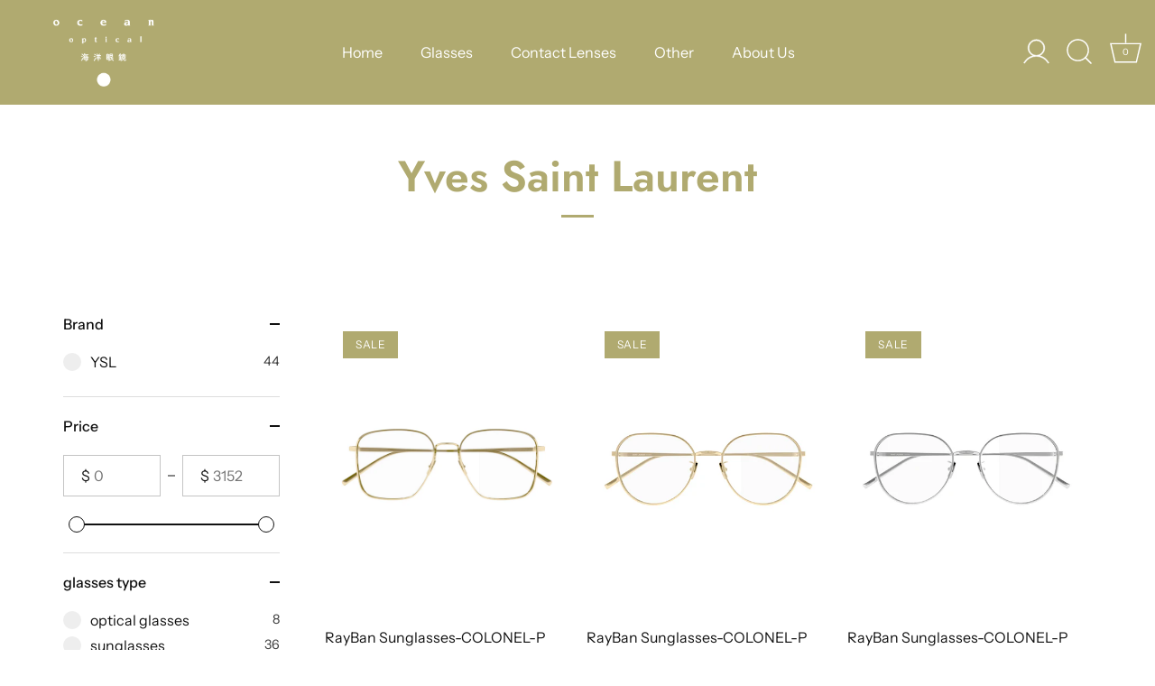

--- FILE ---
content_type: text/html; charset=utf-8
request_url: https://www.oceanoptical.com.hk/en/collections/yves-saint-laurent
body_size: 34365
content:
<!doctype html>
<html class="no-js" lang="en">
  <head>
    <!-- Showcase 5.4.2 -->

    <link rel="preload" href="//www.oceanoptical.com.hk/cdn/shop/t/6/assets/styles.css?v=176881206789225590311759333152" as="style">

    <meta charset="utf-8" />
<meta name="viewport" content="width=device-width,initial-scale=1.0" />
<meta http-equiv="X-UA-Compatible" content="IE=edge">

<link rel="preconnect" href="https://cdn.shopify.com" crossorigin>
<link rel="preconnect" href="https://fonts.shopify.com" crossorigin>
<link rel="preconnect" href="https://monorail-edge.shopifysvc.com"><link rel="preload" as="font" href="//www.oceanoptical.com.hk/cdn/fonts/instrument_sans/instrumentsans_n4.db86542ae5e1596dbdb28c279ae6c2086c4c5bfa.woff2" type="font/woff2" crossorigin><link rel="preload" as="font" href="//www.oceanoptical.com.hk/cdn/fonts/instrument_sans/instrumentsans_n7.e4ad9032e203f9a0977786c356573ced65a7419a.woff2" type="font/woff2" crossorigin><link rel="preload" as="font" href="//www.oceanoptical.com.hk/cdn/fonts/instrument_sans/instrumentsans_i4.028d3c3cd8d085648c808ceb20cd2fd1eb3560e5.woff2" type="font/woff2" crossorigin><link rel="preload" as="font" href="//www.oceanoptical.com.hk/cdn/fonts/instrument_sans/instrumentsans_i7.d6063bb5d8f9cbf96eace9e8801697c54f363c6a.woff2" type="font/woff2" crossorigin><link rel="preload" as="font" href="//www.oceanoptical.com.hk/cdn/fonts/instrument_sans/instrumentsans_n4.db86542ae5e1596dbdb28c279ae6c2086c4c5bfa.woff2" type="font/woff2" crossorigin><link rel="preload" as="font" href="//www.oceanoptical.com.hk/cdn/fonts/jost/jost_n6.ec1178db7a7515114a2d84e3dd680832b7af8b99.woff2" type="font/woff2" crossorigin><link rel="preload" as="font" href="//www.oceanoptical.com.hk/cdn/fonts/instrument_sans/instrumentsans_n7.e4ad9032e203f9a0977786c356573ced65a7419a.woff2" type="font/woff2" crossorigin><link rel="preload" href="//www.oceanoptical.com.hk/cdn/shop/t/6/assets/vendor.min.js?v=29461139837223071051673536366" as="script">
<link rel="preload" href="//www.oceanoptical.com.hk/cdn/shop/t/6/assets/theme.js?v=111495231684866070021673536366" as="script"><link rel="canonical" href="https://www.oceanoptical.com.hk/en/collections/yves-saint-laurent" /><link rel="shortcut icon" href="//www.oceanoptical.com.hk/cdn/shop/files/logo_28x28_a2dee555-3f17-4219-941c-764106ef4b4d.png?v=1673164893" type="image/png" /><meta name="description" content="Glasses | Frames | Marine Glasses Ocean Eyewear collects fashionable eyewear brands from around the world. The latest YSL series of sunglasses, frames, and optical glasses are all for sale. Explore more of YSL&#39;s rich and diverse eyewear designs now. Free shipping on purchases over $500 in Hong Kong and Macau.">
<link rel="preload" as="font" href="//www.oceanoptical.com.hk/cdn/fonts/instrument_sans/instrumentsans_n5.1ce463e1cc056566f977610764d93d4704464858.woff2" type="font/woff2" crossorigin><link rel="preload" as="font" href="//www.oceanoptical.com.hk/cdn/fonts/instrument_sans/instrumentsans_n6.27dc66245013a6f7f317d383a3cc9a0c347fb42d.woff2" type="font/woff2" crossorigin><meta name="theme-color" content="#b0aa70">

    <title>
      Yves Saint Laurent glasses | YSL frames | Marine glasses
      
      
       &ndash; Ocean Optical
    </title>

    <meta property="og:site_name" content="Ocean Optical">
<meta property="og:url" content="https://www.oceanoptical.com.hk/en/collections/yves-saint-laurent">
<meta property="og:title" content="Yves Saint Laurent glasses | YSL frames | Marine glasses">
<meta property="og:type" content="product.group">
<meta property="og:description" content="Glasses | Frames | Marine Glasses Ocean Eyewear collects fashionable eyewear brands from around the world. The latest YSL series of sunglasses, frames, and optical glasses are all for sale. Explore more of YSL&#39;s rich and diverse eyewear designs now. Free shipping on purchases over $500 in Hong Kong and Macau."><meta property="og:image" content="http://www.oceanoptical.com.hk/cdn/shop/files/logo_520_246_1200x1200.png?v=1670051612">
  <meta property="og:image:secure_url" content="https://www.oceanoptical.com.hk/cdn/shop/files/logo_520_246_1200x1200.png?v=1670051612">
  <meta property="og:image:width" content="1200">
  <meta property="og:image:height" content="628"><meta name="twitter:card" content="summary_large_image">
<meta name="twitter:title" content="Yves Saint Laurent glasses | YSL frames | Marine glasses">
<meta name="twitter:description" content="Glasses | Frames | Marine Glasses Ocean Eyewear collects fashionable eyewear brands from around the world. The latest YSL series of sunglasses, frames, and optical glasses are all for sale. Explore more of YSL&#39;s rich and diverse eyewear designs now. Free shipping on purchases over $500 in Hong Kong and Macau.">


    <style data-shopify>
      :root {
        --viewport-height: 100vh;
        --viewport-height-first-section: 100vh;
        --nav-height: 0;
      }
    </style>

    <link href="//www.oceanoptical.com.hk/cdn/shop/t/6/assets/styles.css?v=176881206789225590311759333152" rel="stylesheet" type="text/css" media="all" />

    <script>window.performance && window.performance.mark && window.performance.mark('shopify.content_for_header.start');</script><meta id="shopify-digital-wallet" name="shopify-digital-wallet" content="/62179344581/digital_wallets/dialog">
<link rel="alternate" type="application/atom+xml" title="Feed" href="/en/collections/yves-saint-laurent.atom" />
<link rel="next" href="/en/collections/yves-saint-laurent?page=2">
<link rel="alternate" hreflang="x-default" href="https://www.oceanoptical.com.hk/collections/yves-saint-laurent">
<link rel="alternate" hreflang="zh-Hant" href="https://www.oceanoptical.com.hk/collections/yves-saint-laurent">
<link rel="alternate" hreflang="en" href="https://www.oceanoptical.com.hk/en/collections/yves-saint-laurent">
<link rel="alternate" hreflang="zh-Hans" href="https://www.oceanoptical.com.hk/zh-hans/collections/yves-saint-laurent">
<link rel="alternate" hreflang="zh-Hant-CN" href="https://oceanoptical.myshopify.com/collections/yves-saint-laurent">
<link rel="alternate" hreflang="zh-Hans-CN" href="https://oceanoptical.myshopify.com/zh-cn/collections/yves-saint-laurent">
<link rel="alternate" hreflang="en-CN" href="https://oceanoptical.myshopify.com/en/collections/yves-saint-laurent">
<link rel="alternate" hreflang="zh-Hant-MO" href="https://oceanoptical.myshopify.com/collections/yves-saint-laurent">
<link rel="alternate" hreflang="zh-Hans-MO" href="https://oceanoptical.myshopify.com/zh-cn/collections/yves-saint-laurent">
<link rel="alternate" hreflang="en-MO" href="https://oceanoptical.myshopify.com/en/collections/yves-saint-laurent">
<link rel="alternate" hreflang="zh-Hant-HK" href="https://www.oceanoptical.com.hk/collections/yves-saint-laurent">
<link rel="alternate" hreflang="zh-Hans-HK" href="https://www.oceanoptical.com.hk/zh-hans/collections/yves-saint-laurent">
<link rel="alternate" type="application/json+oembed" href="https://www.oceanoptical.com.hk/en/collections/yves-saint-laurent.oembed">
<script async="async" src="/checkouts/internal/preloads.js?locale=en-HK"></script>
<script id="shopify-features" type="application/json">{"accessToken":"18b6d16138625b2233b5b8ed67a4320b","betas":["rich-media-storefront-analytics"],"domain":"www.oceanoptical.com.hk","predictiveSearch":false,"shopId":62179344581,"locale":"en"}</script>
<script>var Shopify = Shopify || {};
Shopify.shop = "oceanoptical.myshopify.com";
Shopify.locale = "en";
Shopify.currency = {"active":"HKD","rate":"1.0"};
Shopify.country = "HK";
Shopify.theme = {"name":"Showcase_20230112","id":131951165637,"schema_name":"Showcase","schema_version":"5.4.2","theme_store_id":677,"role":"main"};
Shopify.theme.handle = "null";
Shopify.theme.style = {"id":null,"handle":null};
Shopify.cdnHost = "www.oceanoptical.com.hk/cdn";
Shopify.routes = Shopify.routes || {};
Shopify.routes.root = "/en/";</script>
<script type="module">!function(o){(o.Shopify=o.Shopify||{}).modules=!0}(window);</script>
<script>!function(o){function n(){var o=[];function n(){o.push(Array.prototype.slice.apply(arguments))}return n.q=o,n}var t=o.Shopify=o.Shopify||{};t.loadFeatures=n(),t.autoloadFeatures=n()}(window);</script>
<script id="shop-js-analytics" type="application/json">{"pageType":"collection"}</script>
<script defer="defer" async type="module" src="//www.oceanoptical.com.hk/cdn/shopifycloud/shop-js/modules/v2/client.init-shop-cart-sync_C5BV16lS.en.esm.js"></script>
<script defer="defer" async type="module" src="//www.oceanoptical.com.hk/cdn/shopifycloud/shop-js/modules/v2/chunk.common_CygWptCX.esm.js"></script>
<script type="module">
  await import("//www.oceanoptical.com.hk/cdn/shopifycloud/shop-js/modules/v2/client.init-shop-cart-sync_C5BV16lS.en.esm.js");
await import("//www.oceanoptical.com.hk/cdn/shopifycloud/shop-js/modules/v2/chunk.common_CygWptCX.esm.js");

  window.Shopify.SignInWithShop?.initShopCartSync?.({"fedCMEnabled":true,"windoidEnabled":true});

</script>
<script>(function() {
  var isLoaded = false;
  function asyncLoad() {
    if (isLoaded) return;
    isLoaded = true;
    var urls = ["https:\/\/cdn.autoketing.org\/sdk-cdn\/sales-pop\/dist\/sales-pop-embed.js?t=1670078637636116846\u0026shop=oceanoptical.myshopify.com","https:\/\/cdn.one.store\/javascript\/dist\/1.0\/jcr-widget.js?account_id=shopify:oceanoptical.myshopify.com\u0026shop=oceanoptical.myshopify.com","https:\/\/js.smile.io\/v1\/smile-shopify.js?shop=oceanoptical.myshopify.com"];
    for (var i = 0; i < urls.length; i++) {
      var s = document.createElement('script');
      s.type = 'text/javascript';
      s.async = true;
      s.src = urls[i];
      var x = document.getElementsByTagName('script')[0];
      x.parentNode.insertBefore(s, x);
    }
  };
  if(window.attachEvent) {
    window.attachEvent('onload', asyncLoad);
  } else {
    window.addEventListener('load', asyncLoad, false);
  }
})();</script>
<script id="__st">var __st={"a":62179344581,"offset":28800,"reqid":"9317d3b3-5eeb-4b61-a481-ca0fec6571f4-1768747757","pageurl":"www.oceanoptical.com.hk\/en\/collections\/yves-saint-laurent","u":"21ad9d76c6af","p":"collection","rtyp":"collection","rid":291515629765};</script>
<script>window.ShopifyPaypalV4VisibilityTracking = true;</script>
<script id="captcha-bootstrap">!function(){'use strict';const t='contact',e='account',n='new_comment',o=[[t,t],['blogs',n],['comments',n],[t,'customer']],c=[[e,'customer_login'],[e,'guest_login'],[e,'recover_customer_password'],[e,'create_customer']],r=t=>t.map((([t,e])=>`form[action*='/${t}']:not([data-nocaptcha='true']) input[name='form_type'][value='${e}']`)).join(','),a=t=>()=>t?[...document.querySelectorAll(t)].map((t=>t.form)):[];function s(){const t=[...o],e=r(t);return a(e)}const i='password',u='form_key',d=['recaptcha-v3-token','g-recaptcha-response','h-captcha-response',i],f=()=>{try{return window.sessionStorage}catch{return}},m='__shopify_v',_=t=>t.elements[u];function p(t,e,n=!1){try{const o=window.sessionStorage,c=JSON.parse(o.getItem(e)),{data:r}=function(t){const{data:e,action:n}=t;return t[m]||n?{data:e,action:n}:{data:t,action:n}}(c);for(const[e,n]of Object.entries(r))t.elements[e]&&(t.elements[e].value=n);n&&o.removeItem(e)}catch(o){console.error('form repopulation failed',{error:o})}}const l='form_type',E='cptcha';function T(t){t.dataset[E]=!0}const w=window,h=w.document,L='Shopify',v='ce_forms',y='captcha';let A=!1;((t,e)=>{const n=(g='f06e6c50-85a8-45c8-87d0-21a2b65856fe',I='https://cdn.shopify.com/shopifycloud/storefront-forms-hcaptcha/ce_storefront_forms_captcha_hcaptcha.v1.5.2.iife.js',D={infoText:'Protected by hCaptcha',privacyText:'Privacy',termsText:'Terms'},(t,e,n)=>{const o=w[L][v],c=o.bindForm;if(c)return c(t,g,e,D).then(n);var r;o.q.push([[t,g,e,D],n]),r=I,A||(h.body.append(Object.assign(h.createElement('script'),{id:'captcha-provider',async:!0,src:r})),A=!0)});var g,I,D;w[L]=w[L]||{},w[L][v]=w[L][v]||{},w[L][v].q=[],w[L][y]=w[L][y]||{},w[L][y].protect=function(t,e){n(t,void 0,e),T(t)},Object.freeze(w[L][y]),function(t,e,n,w,h,L){const[v,y,A,g]=function(t,e,n){const i=e?o:[],u=t?c:[],d=[...i,...u],f=r(d),m=r(i),_=r(d.filter((([t,e])=>n.includes(e))));return[a(f),a(m),a(_),s()]}(w,h,L),I=t=>{const e=t.target;return e instanceof HTMLFormElement?e:e&&e.form},D=t=>v().includes(t);t.addEventListener('submit',(t=>{const e=I(t);if(!e)return;const n=D(e)&&!e.dataset.hcaptchaBound&&!e.dataset.recaptchaBound,o=_(e),c=g().includes(e)&&(!o||!o.value);(n||c)&&t.preventDefault(),c&&!n&&(function(t){try{if(!f())return;!function(t){const e=f();if(!e)return;const n=_(t);if(!n)return;const o=n.value;o&&e.removeItem(o)}(t);const e=Array.from(Array(32),(()=>Math.random().toString(36)[2])).join('');!function(t,e){_(t)||t.append(Object.assign(document.createElement('input'),{type:'hidden',name:u})),t.elements[u].value=e}(t,e),function(t,e){const n=f();if(!n)return;const o=[...t.querySelectorAll(`input[type='${i}']`)].map((({name:t})=>t)),c=[...d,...o],r={};for(const[a,s]of new FormData(t).entries())c.includes(a)||(r[a]=s);n.setItem(e,JSON.stringify({[m]:1,action:t.action,data:r}))}(t,e)}catch(e){console.error('failed to persist form',e)}}(e),e.submit())}));const S=(t,e)=>{t&&!t.dataset[E]&&(n(t,e.some((e=>e===t))),T(t))};for(const o of['focusin','change'])t.addEventListener(o,(t=>{const e=I(t);D(e)&&S(e,y())}));const B=e.get('form_key'),M=e.get(l),P=B&&M;t.addEventListener('DOMContentLoaded',(()=>{const t=y();if(P)for(const e of t)e.elements[l].value===M&&p(e,B);[...new Set([...A(),...v().filter((t=>'true'===t.dataset.shopifyCaptcha))])].forEach((e=>S(e,t)))}))}(h,new URLSearchParams(w.location.search),n,t,e,['guest_login'])})(!0,!0)}();</script>
<script integrity="sha256-4kQ18oKyAcykRKYeNunJcIwy7WH5gtpwJnB7kiuLZ1E=" data-source-attribution="shopify.loadfeatures" defer="defer" src="//www.oceanoptical.com.hk/cdn/shopifycloud/storefront/assets/storefront/load_feature-a0a9edcb.js" crossorigin="anonymous"></script>
<script data-source-attribution="shopify.dynamic_checkout.dynamic.init">var Shopify=Shopify||{};Shopify.PaymentButton=Shopify.PaymentButton||{isStorefrontPortableWallets:!0,init:function(){window.Shopify.PaymentButton.init=function(){};var t=document.createElement("script");t.src="https://www.oceanoptical.com.hk/cdn/shopifycloud/portable-wallets/latest/portable-wallets.en.js",t.type="module",document.head.appendChild(t)}};
</script>
<script data-source-attribution="shopify.dynamic_checkout.buyer_consent">
  function portableWalletsHideBuyerConsent(e){var t=document.getElementById("shopify-buyer-consent"),n=document.getElementById("shopify-subscription-policy-button");t&&n&&(t.classList.add("hidden"),t.setAttribute("aria-hidden","true"),n.removeEventListener("click",e))}function portableWalletsShowBuyerConsent(e){var t=document.getElementById("shopify-buyer-consent"),n=document.getElementById("shopify-subscription-policy-button");t&&n&&(t.classList.remove("hidden"),t.removeAttribute("aria-hidden"),n.addEventListener("click",e))}window.Shopify?.PaymentButton&&(window.Shopify.PaymentButton.hideBuyerConsent=portableWalletsHideBuyerConsent,window.Shopify.PaymentButton.showBuyerConsent=portableWalletsShowBuyerConsent);
</script>
<script data-source-attribution="shopify.dynamic_checkout.cart.bootstrap">document.addEventListener("DOMContentLoaded",(function(){function t(){return document.querySelector("shopify-accelerated-checkout-cart, shopify-accelerated-checkout")}if(t())Shopify.PaymentButton.init();else{new MutationObserver((function(e,n){t()&&(Shopify.PaymentButton.init(),n.disconnect())})).observe(document.body,{childList:!0,subtree:!0})}}));
</script>

<script>window.performance && window.performance.mark && window.performance.mark('shopify.content_for_header.end');</script>
    <script type="text/javascript">
  var Tipo = Tipo || {};
  Tipo.Booking = Tipo.Booking || {};
  Tipo.Booking.appUrl = 'https://booking.tipo.io';
  Tipo.Booking.shop = {
    id: 36842,
    url : 'oceanoptical.myshopify.com',
    domain : 'www.oceanoptical.com.hk',
    locale: 'en',
    plan : {"id":8,"version":"2","plan":"BASIC","feature":"{\"employee\":10,\"product\":10,\"location\":10,\"extraFieldSet\":true,\"hideBrand\":true,\"trialDay\":7,\"trialDayOld\":7,\"priceOld\":\"\",\"googleCalendar\":true,\"zoom\":true,\"googleSheet\":true,\"activeCampaign\":true,\"mailchimp\":true,\"klaviyo\":true,\"getResponse\":true,\"hubspot\":true,\"omnisend\":true,\"sendInBlue\":true}","price":"8.90","type":"month","status":1,"created_at":null,"updated_at":"2023-05-08 01:56:42"}
  };
  Tipo.Booking.locale = "en";
  Tipo.Booking.countryCode = ['hk'];
  

  

    Tipo.Booking.settings = {"general":{"hide_add_to_cart":"2","hide_buy_now":"2","redirect_url":null,"allow_bring_more":false,"confirm_to":"checkout","time_format":"24h","multipleEmployees":"1","hide_employee_on_front_store":true,"multipleLocations":"0","show_location_on_front_store":false,"formatDate":"YYYY-MM-DD","formatDateServe":"Y-m-d","formatDateTime":"YYYY-MM-DD HH:mm","formatTime":"HH:mm","weekStart":0,"delay_nextStep":"1500","onlineBooking":{"enable":false,"hideCustomize":false,"position":"bottom-right","size":"15","type":"default","shape":"cricle","description":"15","title":"15"}},"booking":{"text_price_color":"#ff0000","timeBlock":"fixed","stepping":"60","font":"Arial","primary_color":"#b0aa70","cancel_button":"#ffffff","text_color":"#000000","calender_background_color":"#b0aa70","calender_text_color":"#ffffff","day_off_color":"#4a4a4a","time_slot_color":"#8b572a","time_slot_color_hover":"#9b9b9b","selected_time_slot_color":"#FFD153","background_color_calendar":"#2b3360","background_image":"https:\/\/cdn.shopify.com\/s\/files\/1\/0621\/7934\/4581\/files\/63cba3ec8c5b3_1674290156_dd236275-10ca-4240-9f1a-9eff72f28468.png?v=1699176019","selected_day_color":"#9b9b9b","time_slot_color_selected":"#a3a3a3","background_color_box_message_time_slot_no_available":"#e9e9e9","text_color_text_box_message_time_slot_no_available":"#424242","time_slot_no_available_color":"#b0aa70","sortProduct":{"type":1,"sortProductAuto":"asc","sortProductManually":["7240779792581"]},"statusDefault":"2","bookingOnline":{"button":{"color":"#fff","background":"#4dccc6","size":"15"},"title":{"color":"#096552","size":"30"},"description":{"color":"#808080","size":"15"}}},"translation":{"languageDatepicker":"en-US","customDatePickerDays":"Sunday, Monday, Tuesday, Wednesday, Thursday, Friday, Saturday","customDatePickerDaysShort":"Sun, Mon, Tue, Wed, Thu, Fri, Sat","customDatePickerDaysMin":"Su, Mo, Tu, We, Th, Fr, Sa","customDatePickerMonths":"January, February, March, April, May, June, July, August, September, October, November, December","customDatePickerMonthsShort":"Jan, Feb, Mar, Apr, May, Jun, Jul, Aug, Sep, Oct, Nov, Dec","widget":{"default":{"please_select":"\u8acb\u9078\u64c7\u670d\u52d9","training":"Training","trainer":"Trainer","bringing_anyone":"\u5e36\u8ab0\u4e00\u8d77\u53bb\uff1f","num_of_additional":"\u984d\u5916\u4eba\u6578","date_and_time":"\u9078\u64c7\u65e5\u671f\u548c\u6642\u9593","continue":"\u7e7c\u7e8c","total_price":"\u7e3d\u984d","confirm":"\u78ba\u8a8d","cancel":"Cancel","thank_you":"Thank you! Your booking is completed","date":"\u65e5\u671f","time":"\u6642\u9593","datetime":"\u65e5\u671f","duration":"\u70ba\u671f","location":"\u5730\u9ede","first_name":"First name","last_name":"Last name","phone":"Phone","email":"Email","address":"Address","address_2":"Address 2","status":"\u72c0\u614b","country":"Country","full_name":"Fullname","product":"\u670d\u52d9","product_placeholder":"\u8acb\u9078\u64c7\u670d\u52d9","variant":"Variant","variant_placeholder":"Select your variant","location_placeholder":"\u9078\u64c7\u4e00\u500b\u5730\u9ede","employee":"\u54e1\u5de5","employee_placeholder":"\u9078\u64c7\u54e1\u5de5","quantity":"\u6578\u91cf","back":"\u8fd4\u56de","payment":"\u652f\u4ed8","you_can_only_bring":"\u4f60\u53ea\u80fd\u5e36{number}\u500b\u4eba","not_available":"\u6240\u9078\u670d\u52d9\u7576\u524d\u4e0d\u53ef\u7528\u3002","no_employee":"\u6c92\u6709\u54e1\u5de5","no_location":"\u6c92\u6709\u5730\u9ede","is_required":"\u9019\u662f\u5fc5\u586b\u6b04\u3002","valid_phone_number":"\u8acb\u8f38\u5165\u4e00\u500b\u6709\u6548\u7684\u96fb\u8a71\u865f\u78bc\u3002","valid_email":"\u8acb\u8f38\u5165\u6709\u6548\u96fb\u5b50\u90f5\u4ef6\u3002","time_slot_no_available":"\u6b64\u6642\u9593\u4e0d\u518d\u53ef\u7528","price":"\u50f9\u683c","export_file_isc":"\u5c0e\u51fa\u5230\u6587\u4ef6 isc","confirm_free_booking_successfully":"\u611f\u8b1d\u60a8\u7684\u9810\u8a02\u3002\u6211\u5011\u6703\u76e1\u5feb\u7d66\u60a8\u56de\u8986\u3002","confirm_free_booking_unsuccessfully":"\u54ce\u5440\uff0c\u770b\u8d77\u4f86\u767c\u751f\u932f\u8aa4\u4e86\u3002","duration_unit":"\u5206\u9418","online_booking_text":"\u7db2\u4e0a\u9810\u8a02","online_booking_title":"\u7db2\u4e0a\u9810\u8a02","online_booking_description":"\u9078\u64c7\u4e26\u9810\u8a02\u60a8\u6700\u559c\u6b61\u7684\u670d\u52d9\u3002\u6211\u5011\u6703\u76e1\u5feb\u5b89\u6392\u8207\u60a8\u7684\u9810\u8a02\u3002"},"en":{"please_select":"Please select service","online_booking_text":"Online booking","online_booking_title":"Online booking","online_booking_description":"Select & booking your favorite service. We will arrange an appointment with you as soon as possible.","training":"Training","trainer":"Trainer","bringing_anyone":"Bringing anyone with you?","num_of_additional":"Number of Additional People","date_and_time":"Pick date & time","continue":"Continue","total_price":"Total Price","confirm":"Confirm","cancel":"Cancel","thank_you":"Thank you! Your booking is completed","date":"Date","time":"Time","datetime":"Date Time","duration":"Duration","location":"Location","first_name":"First name","last_name":"Last name","phone":"Phone","email":"Email","address":"Address","address_2":"Address 2","status":"Status","country":"Country","full_name":"Fullname","product":"Service","product_placeholder":"Select your service","variant":"Variant","variant_placeholder":"Select your variant","location_placeholder":"Select a location","employee":"Employee","employee_placeholder":"Select an employee","quantity":"Quantity","back":"Back","bookingHistory":"Booking History","payment":"Payment","you_can_only_bring":"You can only bring {number} people","not_available":"Selected service is currently not available.","no_employee":"No employee","no_location":"No location","is_required":"This field is required.","valid_phone_number":"Please enter a valid phone number.","valid_email":"Please enter a valid email.","time_slot_no_available":"This slot is no longer available","price":"Price","export_file_isc":"Export to file isc","confirm_free_booking_successfully":"Thank for your booking. We will get back to you shortly.","confirm_free_booking_unsuccessfully":"Whoops, looks like something went wrong.","duration_unit":"minutes"}},"price":"Price","not_available":"Selected training is currently not available."},"free_form":{"first_name":{"enable":true,"label":"First name","required":true},"last_name":{"enable":true,"label":"Last name","required":true},"phone_number":{"enable":false,"label":"Phone number","required":true},"email":{"label":"Email","required":true,"enable":true}},"languageDatepicker":{"days":["Sunday","Monday","Tuesday","Wednesday","Thursday","Friday","Saturday"],"daysShort":["Sun","Mon","Tue","Wed","Thu","Fri","Sat"],"daysMin":["Su","Mo","Tu","We","Th","Fr","Sa"],"months":["January","February","March","April","May","June","July","August","September","October","November","December"],"monthsShort":["Jan","Feb","Mar","Apr","May","Jun","Jul","Aug","Sep","Oct","Nov","Dec"]}}
  Tipo.Booking.page = {
    type : 'collection'
  };
  Tipo.Booking.money_format = '${{amount}}';
  Tipo.Booking.timezone = {
    shop : 'Asia/Hong_Kong',
    server : 'UTC'
  }
  Tipo.Booking.configs = {
    locations : [{"id":42596,"name":"Default location","employee_ids":[46677]}],
    employees : [{"id":46677,"first_name":"\u8996\u5149\u5e2b","last_name":"Optometrist","avatar":"noimg.png","location_ids":[42596]}]
  };
  Tipo.Booking.configs.products = [
        ...[{"id":"7240779792581","title":"\u9a57\u914d\u670d\u52d9 Eye Examination","handle":"appointment","capacity":{"rule":{"41801251061957":1,"41801251094725":1,"42490631094469":1,"41992553595077":1,"41992553627845":1},"type":"variant"},"extra_filed_set_id":null,"note":"<p>\u5168\u9762\u5c48\u5149\u6aa2\u67e5<\/p><p><br><\/p><p> \u5168\u9762\u5c48\u5149\u6aa2\u67e5\u670d\u52d9\u901a\u904e\u7d9c\u5408\u5c48\u5149\u6aa2\u67e5\uff0c\u5305\u62ec\u8fd1\u8996\uff0c\u9060\u8996\uff0c\u6563\u5149\uff0c\u5b64\u5ea6\u7b49\u7684\u6e2c\u91cf\uff0c\uff08\u773c\u5167\u58d3\uff08IOP\uff09\u6e2c\u91cf\u548c\u773c\u5e95\u6aa2\u67e5\u9664\u5916\uff09\u4e26\u8a55\u4f30\u7576\u524d\u5149\u5b78\u77ef\u6b63\u7684\u60c5\u6cc1\u3002\u9069\u7528\u65bc\u9a57\u914d\u773c\u93e1\u53ca\u96b1\u5f62\u773c\u93e1\u3002\u904e\u7a0b\u9700\u664230\u5206\u9418\u3002 <\/p><p> \u4e0a\u8ff0\u670d\u52d9\u5fc5\u9700\u9810\u7d04\u3002\u6240\u6709\u670d\u52d9\u5747\u7531\u653f\u5e9c\u8a3b\u518a\u7684\u9a57\u5149\u5e2b\u57f7\u884c\u3002<\/p><p><br><\/p><p> \u5206\u5e97\u5730\u5740<\/p><p><br><\/p><p><strong>\u9999\u6e2f\u4e2d\u74b0\u5e97<\/strong><\/p><p>\u9999\u6e2f\u4e2d\u74b0\u5fb7\u8f14\u9053\u4e2d\u74b010\u865f\u6771\u4e9e\u9280\u884c\u5927\u5ec8\u5927\u58024A\u865f\u8216<\/p><p><br><\/p><p><strong>\u4e5d\u9f8d\u5c16\u6c99\u5480-\u6d77\u6d0b\u4e2d\u5fc3\u5206\u5e97<\/strong><\/p><p>\u4e5d\u9f8d\u5c16\u6c99\u5480\u6d77\u6e2f\u57ce\u6d77\u6d0b\u4e2d\u5fc3\u4e09\u6a13348\u865f\u8216<\/p><p><br><\/p><p><strong>\u4e5d\u9f8d\u5c16\u6c99\u5480-\u65b0\u6e2f\u4e2d\u5fc3\u5206\u5e97<\/strong><\/p><p>\u4e5d\u9f8d\u5c16\u6c99\u5480\u5ee3\u6771\u905330\u865f\u65b0\u6e2f\u4e2d\u5fc3\u5730\u4e0bG16\u865f\u92ea<\/p><p><br><\/p><p><strong>\u65b0\u754c\u4e0a\u6c34\u5ee3\u5834\u5e97<\/strong><\/p><p>\u65b0\u754c\u4e0a\u6c34\u9f8d\u741b\u8def39\u865f\u4e0a\u6c34\u5ee3\u58348\u6a13803\u5ba4<\/p><p><br><\/p><p><strong>\u65b0\u754c\u5c6f\u9580\u6642\u4ee3\u5ee3\u5834\u5e97<\/strong><\/p><p>\u65b0\u754c\u5c6f\u9580\u5c6f\u5408\u88572\u865f\u5c6f\u9580\u6642\u4ee3\u5ee3\u5834\u5357\u7ffc\u4e09\u6a132\u865f\u8216<\/p><p><br><\/p><p> Eye Examination<\/p><p><br><\/p><p> Eye Examination would be conduct with a Comprehensive Refraction check (except Intra-ocular pressure (IOP) measurement and Fundus examination), include measurement of Myopia, Hyperopia, Astigmatism, Base Curve,etc. and evaluate performance of current optical correction. Our optometrist would recommend the powers for wearing glasses and contact lenses which requires 30 minutes. Please make an appointment for the above services. All services are performed by government-registered optometrist.<\/p><p><br><\/p><p> Branch<\/p><p> <strong>Central Branch<\/strong><\/p><p> Shop 4A, Lobby Floor, Bank of East Asia Building, 10 Des Voeux Road Central, Central<\/p><p><br><\/p><p> <strong>TST Ocean Center Branch<\/strong><\/p><p> Shop 348, Level 3, Ocean Center, Harbor City, Tsim Sha Tsui<\/p><p><br><\/p><p> <strong>TST SILVERCORD Branch<\/strong><\/p><p> G16, G\/F, SILVERCORD, 30 CANTON ROAD, TSIM SHA TSUI<\/p><p><br><\/p><p> <strong>Shangshui Branch<\/strong><\/p><p> Suite 803, 8\/F, Landmark North, 39 Lung Sum Avenue, Sheung Shui<\/p><p><br><\/p><p><strong> Tuen Mun Branch<\/strong><\/p><p><span style=\"background-color: rgb(238, 238, 238); color: rgb(85, 85, 85);\"> <\/span>Shop 2, 3\/F, Trend Plaza South Wing, 2 Tuen Hop Street, Tuen Mun<\/p><p><br><\/p>","is_free":0,"available_time_basis":"employees","payment":[{"id":41801251061957,"type":"0"},{"id":41801251094725,"type":"0"},{"id":42490631094469,"type":"0"},{"id":41992553595077,"type":"0"},{"id":41992553627845,"type":"0"}],"duration":{"type":"variant","rule":[{"duration":30,"value":"41801251061957"},{"duration":30,"value":"41801251094725"},{"duration":60,"value":"42490631094469"},{"duration":30,"value":"41992553595077"},{"duration":30,"value":"41992553627845"}]},"location_ids":[42596],"employee_ids":[46677]}],
      ]
  Tipo.Booking.trans = Tipo.Booking.settings.translation.widget[Tipo.Booking.locale] || Tipo.Booking.settings.translation.widget.default
</script>
<textarea style="display:none !important" class="tipo-money-format">${{amount}}</textarea>
<style>
  .tpb-booking-form *{
    font-family: Arial;
  }
  .tpb-booking-form .copyright{
    display: none;
  }
  .tpb-booking-form .tpb-box .tpb-form-control .tpb-text-price{
    color: #ff0000;
  }
  .tpb-booking-form .tpb-box .tpb-form-control label,
  .tpb-booking-form .tpb-box .tpb-form-control #tpb-message-bring_qty,
  .tpb-booking-form .tpb-box .tpb-form-control .ss-single-selected,
  .tpb-booking-form .tpb-box .tpb-form-control #tpb-productTitle-input,
  .tpb-booking-form .tpb-box .extra-fields .element,
  .tpb-booking-form .tpb-box .extra-fields .element label,
  .tpb-booking-form .tpb-box .extra-fields .element input,
  .tpb-booking-form .tpb-box .extra-fields .element textarea,
  .tpb-booking-form .tpb-box .extra-fields .element select,
  .tpb-booking-form .tpb-box .label,
  .tpb-booking-form .tpb-box .booking-info{
    color: #000000;
  }
  .tpb-booking-form .tpb-box .content .step1 {
    background-image: url('https://booking.tipo.io');
  }
  .tpb-booking-form .tpb-box .content .step1 .inner-step h5{
    color: #000000;
  }
  .tpb-message_not-available,
  .tpb-message_not-available .dismiss svg {
    color: #000000;
  }
  .tpb-box .action .continue-button,
  .tpb-box .action .confirm-button,
  .tpb-box .action .confirm-button.loading .spinner{
    background-color: #b0aa70;
  }
  .tpb-box .action .back-button{
    color: #000000;
  }
  .tpb-form-control.price p {
    color: #000000;
  }

  /* Next Step */
  .tpb-box .content .step2{
    background: #b0aa70;
  }
  .tpb-box .content .confirm .product-info .title,
  .tpb-box .content .confirm .booking-info,
  .tpb-box .content .confirm .booking-info label
  .tpb-box .content .confirm .extra-fields .element *,
  .tpb-box .content .confirm .extra-fields .element .ss-single-selected,
  .tpb-box .content .confirm .extra-fields .tpb-radio-group,
  .tpb-box .content .confirm .extra-fields .tpb-radio-group [type="radio"]:not(:checked) + label,
  .tpb-box .content .confirm .subtotal > .g-row ,
  .success_message_when_free_booking,
  .tpb-wrapper-btnExport,
  .tpb-wrapper-btnExport .tpb-btnExport .tpb-btnExport-title .tpb-btnExport-title_text,
  .infoBooking,
  .infoBooking label,
  .confirmBookingFree_action,
  .confirmBookingFree_action a div span,
  {
    color: #000000;
  }
  .tpb-box .content .confirm .extra-fields .tpb-checkbox .ctx:hover span:first-child
  .tpb-box .content .confirm .extra-fields .tpb-checkbox .inp-box:checked + .ctx span:first-child
  {
    border-color: #000000;
  }
  .tpb-box .content .confirm .extra-fields .tpb-radio-group [type="radio"]:checked + label:after,
  .tpb-box .content .confirm .extra-fields .tpb-checkbox .inp-box:checked + .ctx span:first-child{
    background: #000000;
  }
  .tpb-box .content .confirm .subtotal > .g-row .value{
    color: #b0aa70;
  }
  .tpb-datepicker .datepicker-panel > ul > li {
    color: #ffffff;
  }
  .tpb-datepicker .datepicker-panel > ul > li:hover{
    background: #9b9b9b;
  }
  .tpb-datepicker .datepicker-panel > ul > li.disabled{
    color: #4a4a4a;
  }
  .tpb-datepicker .datepicker-panel > ul > li.picked{
    background: #9b9b9b;
  }
  .tpb-timepicker .radiobtn{
    color: #ffffff;
  }
  .tpb-timepicker .radiobtn .tooltip{
    background-color: #e9e9e9;
    color: #424242;
  }
  .tpb-timepicker .radiobtn label{
    background: #8b572a;
    color: #ffffff;
  }
  .tpb-timepicker .radiobtn label:hover {
    background: #9b9b9b;
  }
  .tpb-timepicker .radiobtn label.disabled {
    background: #b0aa70;
  }
  .tpb-timepicker .radiobtn input[type="radio"]:checked + label,
  .tpb-timepicker .radiobtn input[type="checkbox"]:checked + label {
    background: #a3a3a3;
  }

  /* History */
  #tpb-history-booking * {
    font-family: Arial;
  }
  #tpb-history-booking .tpb-table tr th{
    color: #000000;
  }
  #tpb-history-booking .copyright {
    display: none;
  }
</style>
<script src='//www.oceanoptical.com.hk/cdn/shop/t/6/assets/tipo.booking.index.min.js?v=46083190274088529901675927182' defer ></script>
    <script>
  document.addEventListener('tipo.booking.next.step', e => {
      const form = e.detail.form;
      const step = e.detail.step;
      if(step == 2){
         $(window).scrollTop(form.offsetTop + 90);
      }
  })
</script>
<style>
    .tpb-form-control.product .pretty-select.id-undefined,
    .tpb-form-control.variant .pretty-select > .text,
    .tpb-form-control.variant .pretty-select > svg,
    .tpb-form-control.employee .pretty-select > .text,
    .tpb-form-control.employee .pretty-select > svg,
    .tpb-form-control.location .pretty-select > .text,
    .tpb-form-control.location .pretty-select > svg{
       display: none !important;
    }
    .tpb-form-control.variant .pretty-select,
    .tpb-form-control.employee .pretty-select,
    .tpb-form-control.location .pretty-select{
       display: block !important;
       border: none !important;
       padding: 0 !important;
       border-radius: 5px;
    }
</style>

    <script src="//www.oceanoptical.com.hk/cdn/shop/t/6/assets/servicify-asset.js?v=9391740801321792721673536366" type="text/javascript"></script>

    <script>
      document.documentElement.className = document.documentElement.className.replace('no-js', 'js');
      window.theme = window.theme || {};
      
        theme.money_format_with_code_preference = "${{amount}}";
      
      theme.money_format = "${{amount}}";
      theme.money_container = '.theme-money';
      theme.strings = {
        previous: "Previous",
        next: "Next",
        close: "Close",
        addressError: "Error looking up that address",
        addressNoResults: "No results for that address",
        addressQueryLimit: "You have exceeded the Google API usage limit. Consider upgrading to a \u003ca href=\"https:\/\/developers.google.com\/maps\/premium\/usage-limits\"\u003ePremium Plan\u003c\/a\u003e.",
        authError: "There was a problem authenticating your Google Maps API Key.",
        back: "Back",
        cartConfirmation: "You must agree to the terms and conditions before continuing.",
        loadMore: "Load more",
        infiniteScrollNoMore: "No more results",
        priceNonExistent: "Unavailable",
        buttonDefault: "Add to Cart",
        buttonPreorder: "Pre-order",
        buttonNoStock: "Out of stock",
        buttonNoVariant: "Unavailable",
        variantNoStock: "Sold out",
        unitPriceSeparator: " \/ ",
        colorBoxPrevious: "Previous",
        colorBoxNext: "Next",
        colorBoxClose: "Close",
        navigateHome: "Home",
        productAddingToCart: "Adding",
        productAddedToCart: "Added to cart",
        popupWasAdded: "was added to your cart",
        popupCheckout: "Checkout",
        popupContinueShopping: "Continue shopping",
        onlyXLeft: "[[ quantity ]] in stock",
        priceSoldOut: "Sold Out",
        inventoryLowStock: "Low stock",
        inventoryInStock: "In stock",
        loading: "Loading...",
        viewCart: "View cart",
        page: "Page {{ page }}",
        imageSlider: "Image slider",
        clearAll: "Clear all"
      };
      theme.routes = {
        root_url: '/en',
        cart_url: '/en/cart',
        cart_add_url: '/en/cart/add',
        checkout: '/checkout'
      };
      theme.settings = {
        animationEnabledDesktop: true,
        animationEnabledMobile: true
      };

      theme.checkViewportFillers = function(){
        var toggleState = false;
        var elPageContent = document.getElementById('page-content');
        if(elPageContent) {
          var elOverlapSection = elPageContent.querySelector('.header-overlap-section');
          if (elOverlapSection) {
            var padding = parseInt(getComputedStyle(elPageContent).getPropertyValue('padding-top'));
            toggleState = ((Math.round(elOverlapSection.offsetTop) - padding) === 0);
          }
        }
        if(toggleState) {
          document.getElementsByTagName('body')[0].classList.add('header-section-overlap');
        } else {
          document.getElementsByTagName('body')[0].classList.remove('header-section-overlap');
        }
      };

      theme.assessAltLogo = function(){
        var elsOverlappers = document.querySelectorAll('.needs-alt-logo');
        var useAltLogo = false;
        if(elsOverlappers.length) {
          var elSiteControl = document.querySelector('#site-control');
          var elSiteControlInner = document.querySelector('#site-control .site-control__inner');
          var headerMid = elSiteControlInner.offsetTop + elSiteControl.offsetTop + elSiteControlInner.offsetHeight / 2;
          Array.prototype.forEach.call(elsOverlappers, function(el, i){
            var thisTop = el.getBoundingClientRect().top;
            var thisBottom = thisTop + el.offsetHeight;
            if(headerMid > thisTop && headerMid < thisBottom) {
              useAltLogo = true;
              return false;
            }
          });
        }
        if(useAltLogo) {
          document.getElementsByTagName('body')[0].classList.add('use-alt-logo');
        } else {
          document.getElementsByTagName('body')[0].classList.remove('use-alt-logo');
        }
      };
    </script>

    

    <script>
    var appEnvironment = 'storelocator-prod';
    var shopHash = 'd083b10bf5f26584f5aa0c3b57d90683';
</script>

    <!-- Google Ads Remarketing Tag By FeedArmy Version 2.16 START -->
    <!-- FeedArmy tutorial found at https://feedarmy.com/kb/adding-google-adwords-remarketing-tag-to-shopify/ -->

    <!-- CODE SETTINGS START -->
    <!-- CODE SETTINGS START -->

    <!-- Please add your Google Ads Audience Source Tag ID -->
    

    <!--
      Please add your alpha2 code, you can find it here: https://help.shopify.com/en/api/custom-storefronts/storefront-api/reference/enum/countrycode
    -->
    

    <!-- set your product id values are default, product_id, parent_id, sku -->
    

    <!-- CODE SETTINGS END -->
    <!-- CODE SETTINGS END -->

    <!-- ==================================== -->
    <!-- DO NOT EDIT ANYTHING BELOW THIS LINE -->
    
      <script async src="https://www.googletagmanager.com/gtag/js?id=AW-16522560090"></script><script>
      window.dataLayer = window.dataLayer || [];
      function gtag(){dataLayer.push(arguments);}
      gtag('js', new Date());
      gtag('config', 'AW-16522560090');
    </script>

    

    <script>
      gtag('event', 'view_item_list', {
        'send_to': 'AW-16522560090',
          
        
      });
    </script>
    <!-- Google Ads Remarketing Tag By FeedArmy Version 2.16 END -->
  <link href="https://monorail-edge.shopifysvc.com" rel="dns-prefetch">
<script>(function(){if ("sendBeacon" in navigator && "performance" in window) {try {var session_token_from_headers = performance.getEntriesByType('navigation')[0].serverTiming.find(x => x.name == '_s').description;} catch {var session_token_from_headers = undefined;}var session_cookie_matches = document.cookie.match(/_shopify_s=([^;]*)/);var session_token_from_cookie = session_cookie_matches && session_cookie_matches.length === 2 ? session_cookie_matches[1] : "";var session_token = session_token_from_headers || session_token_from_cookie || "";function handle_abandonment_event(e) {var entries = performance.getEntries().filter(function(entry) {return /monorail-edge.shopifysvc.com/.test(entry.name);});if (!window.abandonment_tracked && entries.length === 0) {window.abandonment_tracked = true;var currentMs = Date.now();var navigation_start = performance.timing.navigationStart;var payload = {shop_id: 62179344581,url: window.location.href,navigation_start,duration: currentMs - navigation_start,session_token,page_type: "collection"};window.navigator.sendBeacon("https://monorail-edge.shopifysvc.com/v1/produce", JSON.stringify({schema_id: "online_store_buyer_site_abandonment/1.1",payload: payload,metadata: {event_created_at_ms: currentMs,event_sent_at_ms: currentMs}}));}}window.addEventListener('pagehide', handle_abandonment_event);}}());</script>
<script id="web-pixels-manager-setup">(function e(e,d,r,n,o){if(void 0===o&&(o={}),!Boolean(null===(a=null===(i=window.Shopify)||void 0===i?void 0:i.analytics)||void 0===a?void 0:a.replayQueue)){var i,a;window.Shopify=window.Shopify||{};var t=window.Shopify;t.analytics=t.analytics||{};var s=t.analytics;s.replayQueue=[],s.publish=function(e,d,r){return s.replayQueue.push([e,d,r]),!0};try{self.performance.mark("wpm:start")}catch(e){}var l=function(){var e={modern:/Edge?\/(1{2}[4-9]|1[2-9]\d|[2-9]\d{2}|\d{4,})\.\d+(\.\d+|)|Firefox\/(1{2}[4-9]|1[2-9]\d|[2-9]\d{2}|\d{4,})\.\d+(\.\d+|)|Chrom(ium|e)\/(9{2}|\d{3,})\.\d+(\.\d+|)|(Maci|X1{2}).+ Version\/(15\.\d+|(1[6-9]|[2-9]\d|\d{3,})\.\d+)([,.]\d+|)( \(\w+\)|)( Mobile\/\w+|) Safari\/|Chrome.+OPR\/(9{2}|\d{3,})\.\d+\.\d+|(CPU[ +]OS|iPhone[ +]OS|CPU[ +]iPhone|CPU IPhone OS|CPU iPad OS)[ +]+(15[._]\d+|(1[6-9]|[2-9]\d|\d{3,})[._]\d+)([._]\d+|)|Android:?[ /-](13[3-9]|1[4-9]\d|[2-9]\d{2}|\d{4,})(\.\d+|)(\.\d+|)|Android.+Firefox\/(13[5-9]|1[4-9]\d|[2-9]\d{2}|\d{4,})\.\d+(\.\d+|)|Android.+Chrom(ium|e)\/(13[3-9]|1[4-9]\d|[2-9]\d{2}|\d{4,})\.\d+(\.\d+|)|SamsungBrowser\/([2-9]\d|\d{3,})\.\d+/,legacy:/Edge?\/(1[6-9]|[2-9]\d|\d{3,})\.\d+(\.\d+|)|Firefox\/(5[4-9]|[6-9]\d|\d{3,})\.\d+(\.\d+|)|Chrom(ium|e)\/(5[1-9]|[6-9]\d|\d{3,})\.\d+(\.\d+|)([\d.]+$|.*Safari\/(?![\d.]+ Edge\/[\d.]+$))|(Maci|X1{2}).+ Version\/(10\.\d+|(1[1-9]|[2-9]\d|\d{3,})\.\d+)([,.]\d+|)( \(\w+\)|)( Mobile\/\w+|) Safari\/|Chrome.+OPR\/(3[89]|[4-9]\d|\d{3,})\.\d+\.\d+|(CPU[ +]OS|iPhone[ +]OS|CPU[ +]iPhone|CPU IPhone OS|CPU iPad OS)[ +]+(10[._]\d+|(1[1-9]|[2-9]\d|\d{3,})[._]\d+)([._]\d+|)|Android:?[ /-](13[3-9]|1[4-9]\d|[2-9]\d{2}|\d{4,})(\.\d+|)(\.\d+|)|Mobile Safari.+OPR\/([89]\d|\d{3,})\.\d+\.\d+|Android.+Firefox\/(13[5-9]|1[4-9]\d|[2-9]\d{2}|\d{4,})\.\d+(\.\d+|)|Android.+Chrom(ium|e)\/(13[3-9]|1[4-9]\d|[2-9]\d{2}|\d{4,})\.\d+(\.\d+|)|Android.+(UC? ?Browser|UCWEB|U3)[ /]?(15\.([5-9]|\d{2,})|(1[6-9]|[2-9]\d|\d{3,})\.\d+)\.\d+|SamsungBrowser\/(5\.\d+|([6-9]|\d{2,})\.\d+)|Android.+MQ{2}Browser\/(14(\.(9|\d{2,})|)|(1[5-9]|[2-9]\d|\d{3,})(\.\d+|))(\.\d+|)|K[Aa][Ii]OS\/(3\.\d+|([4-9]|\d{2,})\.\d+)(\.\d+|)/},d=e.modern,r=e.legacy,n=navigator.userAgent;return n.match(d)?"modern":n.match(r)?"legacy":"unknown"}(),u="modern"===l?"modern":"legacy",c=(null!=n?n:{modern:"",legacy:""})[u],f=function(e){return[e.baseUrl,"/wpm","/b",e.hashVersion,"modern"===e.buildTarget?"m":"l",".js"].join("")}({baseUrl:d,hashVersion:r,buildTarget:u}),m=function(e){var d=e.version,r=e.bundleTarget,n=e.surface,o=e.pageUrl,i=e.monorailEndpoint;return{emit:function(e){var a=e.status,t=e.errorMsg,s=(new Date).getTime(),l=JSON.stringify({metadata:{event_sent_at_ms:s},events:[{schema_id:"web_pixels_manager_load/3.1",payload:{version:d,bundle_target:r,page_url:o,status:a,surface:n,error_msg:t},metadata:{event_created_at_ms:s}}]});if(!i)return console&&console.warn&&console.warn("[Web Pixels Manager] No Monorail endpoint provided, skipping logging."),!1;try{return self.navigator.sendBeacon.bind(self.navigator)(i,l)}catch(e){}var u=new XMLHttpRequest;try{return u.open("POST",i,!0),u.setRequestHeader("Content-Type","text/plain"),u.send(l),!0}catch(e){return console&&console.warn&&console.warn("[Web Pixels Manager] Got an unhandled error while logging to Monorail."),!1}}}}({version:r,bundleTarget:l,surface:e.surface,pageUrl:self.location.href,monorailEndpoint:e.monorailEndpoint});try{o.browserTarget=l,function(e){var d=e.src,r=e.async,n=void 0===r||r,o=e.onload,i=e.onerror,a=e.sri,t=e.scriptDataAttributes,s=void 0===t?{}:t,l=document.createElement("script"),u=document.querySelector("head"),c=document.querySelector("body");if(l.async=n,l.src=d,a&&(l.integrity=a,l.crossOrigin="anonymous"),s)for(var f in s)if(Object.prototype.hasOwnProperty.call(s,f))try{l.dataset[f]=s[f]}catch(e){}if(o&&l.addEventListener("load",o),i&&l.addEventListener("error",i),u)u.appendChild(l);else{if(!c)throw new Error("Did not find a head or body element to append the script");c.appendChild(l)}}({src:f,async:!0,onload:function(){if(!function(){var e,d;return Boolean(null===(d=null===(e=window.Shopify)||void 0===e?void 0:e.analytics)||void 0===d?void 0:d.initialized)}()){var d=window.webPixelsManager.init(e)||void 0;if(d){var r=window.Shopify.analytics;r.replayQueue.forEach((function(e){var r=e[0],n=e[1],o=e[2];d.publishCustomEvent(r,n,o)})),r.replayQueue=[],r.publish=d.publishCustomEvent,r.visitor=d.visitor,r.initialized=!0}}},onerror:function(){return m.emit({status:"failed",errorMsg:"".concat(f," has failed to load")})},sri:function(e){var d=/^sha384-[A-Za-z0-9+/=]+$/;return"string"==typeof e&&d.test(e)}(c)?c:"",scriptDataAttributes:o}),m.emit({status:"loading"})}catch(e){m.emit({status:"failed",errorMsg:(null==e?void 0:e.message)||"Unknown error"})}}})({shopId: 62179344581,storefrontBaseUrl: "https://www.oceanoptical.com.hk",extensionsBaseUrl: "https://extensions.shopifycdn.com/cdn/shopifycloud/web-pixels-manager",monorailEndpoint: "https://monorail-edge.shopifysvc.com/unstable/produce_batch",surface: "storefront-renderer",enabledBetaFlags: ["2dca8a86"],webPixelsConfigList: [{"id":"76710085","eventPayloadVersion":"v1","runtimeContext":"LAX","scriptVersion":"1","type":"CUSTOM","privacyPurposes":["ANALYTICS"],"name":"Google Analytics tag (migrated)"},{"id":"shopify-app-pixel","configuration":"{}","eventPayloadVersion":"v1","runtimeContext":"STRICT","scriptVersion":"0450","apiClientId":"shopify-pixel","type":"APP","privacyPurposes":["ANALYTICS","MARKETING"]},{"id":"shopify-custom-pixel","eventPayloadVersion":"v1","runtimeContext":"LAX","scriptVersion":"0450","apiClientId":"shopify-pixel","type":"CUSTOM","privacyPurposes":["ANALYTICS","MARKETING"]}],isMerchantRequest: false,initData: {"shop":{"name":"Ocean Optical","paymentSettings":{"currencyCode":"HKD"},"myshopifyDomain":"oceanoptical.myshopify.com","countryCode":"HK","storefrontUrl":"https:\/\/www.oceanoptical.com.hk\/en"},"customer":null,"cart":null,"checkout":null,"productVariants":[],"purchasingCompany":null},},"https://www.oceanoptical.com.hk/cdn","fcfee988w5aeb613cpc8e4bc33m6693e112",{"modern":"","legacy":""},{"shopId":"62179344581","storefrontBaseUrl":"https:\/\/www.oceanoptical.com.hk","extensionBaseUrl":"https:\/\/extensions.shopifycdn.com\/cdn\/shopifycloud\/web-pixels-manager","surface":"storefront-renderer","enabledBetaFlags":"[\"2dca8a86\"]","isMerchantRequest":"false","hashVersion":"fcfee988w5aeb613cpc8e4bc33m6693e112","publish":"custom","events":"[[\"page_viewed\",{}],[\"collection_viewed\",{\"collection\":{\"id\":\"291515629765\",\"title\":\"Yves Saint Laurent\",\"productVariants\":[{\"price\":{\"amount\":2432.0,\"currencyCode\":\"HKD\"},\"product\":{\"title\":\"RayBan Sunglasses-COLONEL-P\",\"vendor\":\"YSL\",\"id\":\"7365736530117\",\"untranslatedTitle\":\"RayBan Sunglasses-COLONEL-P\",\"url\":\"\/en\/products\/sl491-006-55-17\",\"type\":\"\"},\"id\":\"42026251288773\",\"image\":{\"src\":\"\/\/www.oceanoptical.com.hk\/cdn\/shop\/products\/AQflAS4R0wg-hx4hDiHfeUDsrc7838_e81LHkSk5lRIRZvoBqmNN9bJif-T-LoSdWmBMzOF46XJMBw_P-1NY0dpVaYxgUA.jpg?v=1675412393\"},\"sku\":null,\"title\":\"SL491 006 55-17\",\"untranslatedTitle\":\"SL491 006 55-17\"},{\"price\":{\"amount\":2432.0,\"currencyCode\":\"HKD\"},\"product\":{\"title\":\"RayBan Sunglasses-COLONEL-P\",\"vendor\":\"YSL\",\"id\":\"7365726535877\",\"untranslatedTitle\":\"RayBan Sunglasses-COLONEL-P\",\"url\":\"\/en\/products\/sl484-003-53-18\",\"type\":\"\"},\"id\":\"42026215375045\",\"image\":{\"src\":\"\/\/www.oceanoptical.com.hk\/cdn\/shop\/products\/AQflAS4R0wi3iFWjCrfpwTLs1UIdZWwcDej5ga3crI6s5nAYsikmeLOQyetrZRh2X58vFLSOHWjmmf57L0OzA7B0HkkH5A.jpg?v=1675411256\"},\"sku\":null,\"title\":\"SL484 003 53-18\",\"untranslatedTitle\":\"SL484 003 53-18\"},{\"price\":{\"amount\":2432.0,\"currencyCode\":\"HKD\"},\"product\":{\"title\":\"RayBan Sunglasses-COLONEL-P\",\"vendor\":\"YSL\",\"id\":\"7365726077125\",\"untranslatedTitle\":\"RayBan Sunglasses-COLONEL-P\",\"url\":\"\/en\/products\/sl484-002-53-18\",\"type\":\"\"},\"id\":\"42026214588613\",\"image\":{\"src\":\"\/\/www.oceanoptical.com.hk\/cdn\/shop\/products\/AQflAS4R0wgd5J6vGFfTde9BRmbmZLm5EZaVZfZEcG7-qXoBQX2DvNZB6NG-6szUTK4pQLKqmcCLQu-wl-oTsMmQ_44Z0A.jpg?v=1675411202\"},\"sku\":null,\"title\":\"SL484 002 53-18\",\"untranslatedTitle\":\"SL484 002 53-18\"},{\"price\":{\"amount\":2432.0,\"currencyCode\":\"HKD\"},\"product\":{\"title\":\"RayBan Sunglasses-COLONEL-P\",\"vendor\":\"YSL\",\"id\":\"7365725257925\",\"untranslatedTitle\":\"RayBan Sunglasses-COLONEL-P\",\"url\":\"\/en\/products\/sl484-001-53-18\",\"type\":\"\"},\"id\":\"42026213048517\",\"image\":{\"src\":\"\/\/www.oceanoptical.com.hk\/cdn\/shop\/products\/AQflAS4R0wjCZxUDsCGxMBKiu4F5qD2npuB1bgpKVhKjpPalAh64-bmDgdQZk379X9MFpLODZlxYjDk9sLunX4YI2Cmk2Q.jpg?v=1675411104\"},\"sku\":null,\"title\":\"SL484 001 53-18\",\"untranslatedTitle\":\"SL484 001 53-18\"},{\"price\":{\"amount\":2912.0,\"currencyCode\":\"HKD\"},\"product\":{\"title\":\"RayBan Sunglasses-COLONEL-P\",\"vendor\":\"YSL\",\"id\":\"7365724897477\",\"untranslatedTitle\":\"RayBan Sunglasses-COLONEL-P\",\"url\":\"\/en\/products\/sl362-003-48-19\",\"type\":\"\"},\"id\":\"42026212196549\",\"image\":{\"src\":\"\/\/www.oceanoptical.com.hk\/cdn\/shop\/products\/AQfkAQl_DM6mKbvofaYlcyv6G5HYc2igieGQwbLNxbtSFq7rgbj42hpF6RBskl94yEhSSP80kXziE6kGP1-IcRYfxVM.jpg?v=1675411049\"},\"sku\":null,\"title\":\"SL362 003 48-19\",\"untranslatedTitle\":\"SL362 003 48-19\"},{\"price\":{\"amount\":2912.0,\"currencyCode\":\"HKD\"},\"product\":{\"title\":\"RayBan Sunglasses-COLONEL-P\",\"vendor\":\"YSL\",\"id\":\"7365724209349\",\"untranslatedTitle\":\"RayBan Sunglasses-COLONEL-P\",\"url\":\"\/en\/products\/sl362-002-48-19\",\"type\":\"\"},\"id\":\"42026210525381\",\"image\":{\"src\":\"\/\/www.oceanoptical.com.hk\/cdn\/shop\/products\/AQfkAQl_DM7n72EOiV97Ak9zSjlby0PGTzhehNdWe6mt72lMDcsLlnjvrGANdEGYneqgTj7oMx5_83kkt58ZtzT72xs.jpg?v=1675410962\"},\"sku\":null,\"title\":\"SL362 002 48-19\",\"untranslatedTitle\":\"SL362 002 48-19\"},{\"price\":{\"amount\":2912.0,\"currencyCode\":\"HKD\"},\"product\":{\"title\":\"RayBan Sunglasses-COLONEL-P\",\"vendor\":\"YSL\",\"id\":\"7365722734789\",\"untranslatedTitle\":\"RayBan Sunglasses-COLONEL-P\",\"url\":\"\/en\/products\/sl397f-003-52-20\",\"type\":\"\"},\"id\":\"42026207903941\",\"image\":{\"src\":\"\/\/www.oceanoptical.com.hk\/cdn\/shop\/products\/AQfkAQl_DM7QMhx7QSzw7WA6l0ux8FwSCq7-MZD5hyMha_X-pjen641XT6d91YGl3KAGd5qqIEVEej5E3_DCZGkgN0M.jpg?v=1675410844\"},\"sku\":null,\"title\":\"SL397F 003 52-20\",\"untranslatedTitle\":\"SL397F 003 52-20\"},{\"price\":{\"amount\":2912.0,\"currencyCode\":\"HKD\"},\"product\":{\"title\":\"RayBan Sunglasses-COLONEL-P\",\"vendor\":\"YSL\",\"id\":\"7365721686213\",\"untranslatedTitle\":\"RayBan Sunglasses-COLONEL-P\",\"url\":\"\/en\/products\/sl397f-002-52-20\",\"type\":\"\"},\"id\":\"42026205511877\",\"image\":{\"src\":\"\/\/www.oceanoptical.com.hk\/cdn\/shop\/products\/AQfkAQl_DM5HlUT701y2BWYLY8HmNS20mPdmKY-yyL-YJRoL5kgq90AIZiB5nMz9B0mHsC7Pk-fnu_6UZ15iUoaPmE4.jpg?v=1675410691\"},\"sku\":null,\"title\":\"SL397F 002 52-20\",\"untranslatedTitle\":\"SL397F 002 52-20\"},{\"price\":{\"amount\":2816.0,\"currencyCode\":\"HKD\"},\"product\":{\"title\":\"RayBan Sunglasses-COLONEL-P\",\"vendor\":\"YSL\",\"id\":\"7348520878277\",\"untranslatedTitle\":\"RayBan Sunglasses-COLONEL-P\",\"url\":\"\/en\/products\/slm39-k-004-57-18\",\"type\":\"\"},\"id\":\"41971850608837\",\"image\":{\"src\":\"\/\/www.oceanoptical.com.hk\/cdn\/shop\/products\/AQfiAX7b77Eczhsi3o0jKkbsC3ALGcXCQhJWDmhCkVyhKvrYzvak6r3gDrOyxNPJ7vc8KOpX5c6o7jkXiRYRjwwkPwA.jpg?v=1672905361\"},\"sku\":null,\"title\":\"SLM39\/K 004\/57-18\",\"untranslatedTitle\":\"SLM39\/K 004\/57-18\"},{\"price\":{\"amount\":2816.0,\"currencyCode\":\"HKD\"},\"product\":{\"title\":\"RayBan Sunglasses-COLONEL-P\",\"vendor\":\"YSL\",\"id\":\"7348520222917\",\"untranslatedTitle\":\"RayBan Sunglasses-COLONEL-P\",\"url\":\"\/en\/products\/slm39-k-001-57-18\",\"type\":\"\"},\"id\":\"41971849625797\",\"image\":{\"src\":\"\/\/www.oceanoptical.com.hk\/cdn\/shop\/products\/AQfiAX7b77EDkaoYdU7u9MP_8PzhdviTT9IKBI3_MW6mqyIPSQ29uO1U_FfvzDIscuEGBbcTEO0L11--HhR6DSg5ehg.jpg?v=1672905259\"},\"sku\":null,\"title\":\"SLM39\/K 001\/57-18\",\"untranslatedTitle\":\"SLM39\/K 001\/57-18\"},{\"price\":{\"amount\":2816.0,\"currencyCode\":\"HKD\"},\"product\":{\"title\":\"RayBan Sunglasses-COLONEL-P\",\"vendor\":\"YSL\",\"id\":\"7348519633093\",\"untranslatedTitle\":\"RayBan Sunglasses-COLONEL-P\",\"url\":\"\/en\/products\/slm100-003-56-16\",\"type\":\"\"},\"id\":\"41971848315077\",\"image\":{\"src\":\"\/\/www.oceanoptical.com.hk\/cdn\/shop\/products\/AQfmAUa9MbL9BFvYsi57cy4I9pTg8V6yU6mf1bI7Waj3rGN5ZUqkMquM6NZQslUkLPbWe5IaDroGMODZvB0E2pJjyk6wzw.jpg?v=1672905117\"},\"sku\":null,\"title\":\"SLM100 003\/56-16\",\"untranslatedTitle\":\"SLM100 003\/56-16\"},{\"price\":{\"amount\":2816.0,\"currencyCode\":\"HKD\"},\"product\":{\"title\":\"RayBan Sunglasses-COLONEL-P\",\"vendor\":\"YSL\",\"id\":\"7348519305413\",\"untranslatedTitle\":\"RayBan Sunglasses-COLONEL-P\",\"url\":\"\/en\/products\/slm100-002-56-16\",\"type\":\"\"},\"id\":\"41971847626949\",\"image\":{\"src\":\"\/\/www.oceanoptical.com.hk\/cdn\/shop\/products\/AQfmAUa9MbKbr5G_Vv-KSuIUmCPdC8gNIRNL-78AyYZeaREYoMpGAS5JSIQSxZ6SrJFRRrwUKywFIcYY3q2sFoJewBI7Bw.jpg?v=1672905049\"},\"sku\":null,\"title\":\"SLM100 002\/56-16\",\"untranslatedTitle\":\"SLM100 002\/56-16\"},{\"price\":{\"amount\":2816.0,\"currencyCode\":\"HKD\"},\"product\":{\"title\":\"RayBan Sunglasses-COLONEL-P\",\"vendor\":\"YSL\",\"id\":\"7348518551749\",\"untranslatedTitle\":\"RayBan Sunglasses-COLONEL-P\",\"url\":\"\/en\/products\/slm100-001-56-16\",\"type\":\"\"},\"id\":\"41971846381765\",\"image\":{\"src\":\"\/\/www.oceanoptical.com.hk\/cdn\/shop\/products\/AQfmAUa9MbJfy2YuN9k32wkAr9FHKTRtAbr1hTIZngKlmmzAhemhnYxpp78qsF8iDcucjOJVAINZxPH1C5aTCXQX6ZGdmw.jpg?v=1672904918\"},\"sku\":null,\"title\":\"SLM100 001\/56-16\",\"untranslatedTitle\":\"SLM100 001\/56-16\"},{\"price\":{\"amount\":1592.0,\"currencyCode\":\"HKD\"},\"product\":{\"title\":\"RayBan Sunglasses-COLONEL-P\",\"vendor\":\"YSL\",\"id\":\"7348517535941\",\"untranslatedTitle\":\"RayBan Sunglasses-COLONEL-P\",\"url\":\"\/en\/products\/sl500-002-54-19\",\"type\":\"\"},\"id\":\"41971844481221\",\"image\":{\"src\":\"\/\/www.oceanoptical.com.hk\/cdn\/shop\/products\/AQfmAUa9MbJ4RPM0XSQ8jTy8S9QFl6Xq4mjitdSNCdZi3uYY2SI8gwxzkTObuKcYCvrjGJfbX0c78PtC_ETn3d9KHBWeTQ.jpg?v=1672904646\"},\"sku\":null,\"title\":\"SL500 002\/54-19\",\"untranslatedTitle\":\"SL500 002\/54-19\"},{\"price\":{\"amount\":1592.0,\"currencyCode\":\"HKD\"},\"product\":{\"title\":\"RayBan Sunglasses-COLONEL-P\",\"vendor\":\"YSL\",\"id\":\"7348516815045\",\"untranslatedTitle\":\"RayBan Sunglasses-COLONEL-P\",\"url\":\"\/en\/products\/sl500-001-54-19\",\"type\":\"\"},\"id\":\"41971843301573\",\"image\":{\"src\":\"\/\/www.oceanoptical.com.hk\/cdn\/shop\/products\/AQfmAUa9MbIo4ZrtDgbak5NSCQlzTCcZUCRU7k2IEffLJ58GFEfCy3YOhyL9e4ZxtOrJm83kTh8zHzDlxwmwDZvtXR5ZFA.jpg?v=1672904516\"},\"sku\":null,\"title\":\"SL500 001\/54-19\",\"untranslatedTitle\":\"SL500 001\/54-19\"},{\"price\":{\"amount\":2248.0,\"currencyCode\":\"HKD\"},\"product\":{\"title\":\"RayBan Sunglasses-COLONEL-P\",\"vendor\":\"YSL\",\"id\":\"7348515569861\",\"untranslatedTitle\":\"RayBan Sunglasses-COLONEL-P\",\"url\":\"\/en\/products\/sl489-k-001-55-21\",\"type\":\"\"},\"id\":\"41971840909509\",\"image\":{\"src\":\"\/\/www.oceanoptical.com.hk\/cdn\/shop\/products\/AQflAS4R0whupzxw8C0bmTLLeV5_5d4TtdofxUWp4iFTRN_CZsrzX8ul79VtRfwjau2dBFWg3RYKgTIYPKbXIV1Hbg2JJA.jpg?v=1672904279\"},\"sku\":null,\"title\":\"SL489\/K 001\/55-21\",\"untranslatedTitle\":\"SL489\/K 001\/55-21\"},{\"price\":{\"amount\":2248.0,\"currencyCode\":\"HKD\"},\"product\":{\"title\":\"RayBan Sunglasses-COLONEL-P\",\"vendor\":\"YSL\",\"id\":\"7348515307717\",\"untranslatedTitle\":\"RayBan Sunglasses-COLONEL-P\",\"url\":\"\/en\/products\/sl488-k-004-54-22\",\"type\":\"\"},\"id\":\"41971840352453\",\"image\":{\"src\":\"\/\/www.oceanoptical.com.hk\/cdn\/shop\/products\/AQflAS4R0wiewQL0QGrfjmjZTxOPgbHtioOc8USFtkzwk1XOkQkLInYCutGulyqz-8Uq2qwAykbMZZ_9u2PnjCx4hDqTxQ.jpg?v=1672904207\"},\"sku\":null,\"title\":\"SL488\/K 004\/54-22\",\"untranslatedTitle\":\"SL488\/K 004\/54-22\"},{\"price\":{\"amount\":2248.0,\"currencyCode\":\"HKD\"},\"product\":{\"title\":\"RayBan Sunglasses-COLONEL-P\",\"vendor\":\"YSL\",\"id\":\"7348514619589\",\"untranslatedTitle\":\"RayBan Sunglasses-COLONEL-P\",\"url\":\"\/en\/products\/sl488-k-001-54-22\",\"type\":\"\"},\"id\":\"41971838910661\",\"image\":{\"src\":\"\/\/www.oceanoptical.com.hk\/cdn\/shop\/products\/AQflAS4R0wjcrAmUviTQOTHXWMtCrsl8glWe5m4rK88X_lp3z3bIeFd1_TyEwXTxZw1kWcYLNhlNjDSRfTPZuib6FmcRuQ.jpg?v=1672904060\"},\"sku\":null,\"title\":\"SL488\/K 001\/54-22\",\"untranslatedTitle\":\"SL488\/K 001\/54-22\"}]}}]]"});</script><script>
  window.ShopifyAnalytics = window.ShopifyAnalytics || {};
  window.ShopifyAnalytics.meta = window.ShopifyAnalytics.meta || {};
  window.ShopifyAnalytics.meta.currency = 'HKD';
  var meta = {"products":[{"id":7365736530117,"gid":"gid:\/\/shopify\/Product\/7365736530117","vendor":"YSL","type":"","handle":"sl491-006-55-17","variants":[{"id":42026251288773,"price":243200,"name":"RayBan Sunglasses-COLONEL-P - SL491 006 55-17","public_title":"SL491 006 55-17","sku":null}],"remote":false},{"id":7365726535877,"gid":"gid:\/\/shopify\/Product\/7365726535877","vendor":"YSL","type":"","handle":"sl484-003-53-18","variants":[{"id":42026215375045,"price":243200,"name":"RayBan Sunglasses-COLONEL-P - SL484 003 53-18","public_title":"SL484 003 53-18","sku":null}],"remote":false},{"id":7365726077125,"gid":"gid:\/\/shopify\/Product\/7365726077125","vendor":"YSL","type":"","handle":"sl484-002-53-18","variants":[{"id":42026214588613,"price":243200,"name":"RayBan Sunglasses-COLONEL-P - SL484 002 53-18","public_title":"SL484 002 53-18","sku":null}],"remote":false},{"id":7365725257925,"gid":"gid:\/\/shopify\/Product\/7365725257925","vendor":"YSL","type":"","handle":"sl484-001-53-18","variants":[{"id":42026213048517,"price":243200,"name":"RayBan Sunglasses-COLONEL-P - SL484 001 53-18","public_title":"SL484 001 53-18","sku":null}],"remote":false},{"id":7365724897477,"gid":"gid:\/\/shopify\/Product\/7365724897477","vendor":"YSL","type":"","handle":"sl362-003-48-19","variants":[{"id":42026212196549,"price":291200,"name":"RayBan Sunglasses-COLONEL-P - SL362 003 48-19","public_title":"SL362 003 48-19","sku":null}],"remote":false},{"id":7365724209349,"gid":"gid:\/\/shopify\/Product\/7365724209349","vendor":"YSL","type":"","handle":"sl362-002-48-19","variants":[{"id":42026210525381,"price":291200,"name":"RayBan Sunglasses-COLONEL-P - SL362 002 48-19","public_title":"SL362 002 48-19","sku":null}],"remote":false},{"id":7365722734789,"gid":"gid:\/\/shopify\/Product\/7365722734789","vendor":"YSL","type":"","handle":"sl397f-003-52-20","variants":[{"id":42026207903941,"price":291200,"name":"RayBan Sunglasses-COLONEL-P - SL397F 003 52-20","public_title":"SL397F 003 52-20","sku":null}],"remote":false},{"id":7365721686213,"gid":"gid:\/\/shopify\/Product\/7365721686213","vendor":"YSL","type":"","handle":"sl397f-002-52-20","variants":[{"id":42026205511877,"price":291200,"name":"RayBan Sunglasses-COLONEL-P - SL397F 002 52-20","public_title":"SL397F 002 52-20","sku":null}],"remote":false},{"id":7348520878277,"gid":"gid:\/\/shopify\/Product\/7348520878277","vendor":"YSL","type":"","handle":"slm39-k-004-57-18","variants":[{"id":41971850608837,"price":281600,"name":"RayBan Sunglasses-COLONEL-P - SLM39\/K 004\/57-18","public_title":"SLM39\/K 004\/57-18","sku":null}],"remote":false},{"id":7348520222917,"gid":"gid:\/\/shopify\/Product\/7348520222917","vendor":"YSL","type":"","handle":"slm39-k-001-57-18","variants":[{"id":41971849625797,"price":281600,"name":"RayBan Sunglasses-COLONEL-P - SLM39\/K 001\/57-18","public_title":"SLM39\/K 001\/57-18","sku":null}],"remote":false},{"id":7348519633093,"gid":"gid:\/\/shopify\/Product\/7348519633093","vendor":"YSL","type":"","handle":"slm100-003-56-16","variants":[{"id":41971848315077,"price":281600,"name":"RayBan Sunglasses-COLONEL-P - SLM100 003\/56-16","public_title":"SLM100 003\/56-16","sku":null}],"remote":false},{"id":7348519305413,"gid":"gid:\/\/shopify\/Product\/7348519305413","vendor":"YSL","type":"","handle":"slm100-002-56-16","variants":[{"id":41971847626949,"price":281600,"name":"RayBan Sunglasses-COLONEL-P - SLM100 002\/56-16","public_title":"SLM100 002\/56-16","sku":null}],"remote":false},{"id":7348518551749,"gid":"gid:\/\/shopify\/Product\/7348518551749","vendor":"YSL","type":"","handle":"slm100-001-56-16","variants":[{"id":41971846381765,"price":281600,"name":"RayBan Sunglasses-COLONEL-P - SLM100 001\/56-16","public_title":"SLM100 001\/56-16","sku":null}],"remote":false},{"id":7348517535941,"gid":"gid:\/\/shopify\/Product\/7348517535941","vendor":"YSL","type":"","handle":"sl500-002-54-19","variants":[{"id":41971844481221,"price":159200,"name":"RayBan Sunglasses-COLONEL-P - SL500 002\/54-19","public_title":"SL500 002\/54-19","sku":null}],"remote":false},{"id":7348516815045,"gid":"gid:\/\/shopify\/Product\/7348516815045","vendor":"YSL","type":"","handle":"sl500-001-54-19","variants":[{"id":41971843301573,"price":159200,"name":"RayBan Sunglasses-COLONEL-P - SL500 001\/54-19","public_title":"SL500 001\/54-19","sku":null}],"remote":false},{"id":7348515569861,"gid":"gid:\/\/shopify\/Product\/7348515569861","vendor":"YSL","type":"","handle":"sl489-k-001-55-21","variants":[{"id":41971840909509,"price":224800,"name":"RayBan Sunglasses-COLONEL-P - SL489\/K 001\/55-21","public_title":"SL489\/K 001\/55-21","sku":null}],"remote":false},{"id":7348515307717,"gid":"gid:\/\/shopify\/Product\/7348515307717","vendor":"YSL","type":"","handle":"sl488-k-004-54-22","variants":[{"id":41971840352453,"price":224800,"name":"RayBan Sunglasses-COLONEL-P - SL488\/K 004\/54-22","public_title":"SL488\/K 004\/54-22","sku":null}],"remote":false},{"id":7348514619589,"gid":"gid:\/\/shopify\/Product\/7348514619589","vendor":"YSL","type":"","handle":"sl488-k-001-54-22","variants":[{"id":41971838910661,"price":224800,"name":"RayBan Sunglasses-COLONEL-P - SL488\/K 001\/54-22","public_title":"SL488\/K 001\/54-22","sku":null}],"remote":false}],"page":{"pageType":"collection","resourceType":"collection","resourceId":291515629765,"requestId":"9317d3b3-5eeb-4b61-a481-ca0fec6571f4-1768747757"}};
  for (var attr in meta) {
    window.ShopifyAnalytics.meta[attr] = meta[attr];
  }
</script>
<script class="analytics">
  (function () {
    var customDocumentWrite = function(content) {
      var jquery = null;

      if (window.jQuery) {
        jquery = window.jQuery;
      } else if (window.Checkout && window.Checkout.$) {
        jquery = window.Checkout.$;
      }

      if (jquery) {
        jquery('body').append(content);
      }
    };

    var hasLoggedConversion = function(token) {
      if (token) {
        return document.cookie.indexOf('loggedConversion=' + token) !== -1;
      }
      return false;
    }

    var setCookieIfConversion = function(token) {
      if (token) {
        var twoMonthsFromNow = new Date(Date.now());
        twoMonthsFromNow.setMonth(twoMonthsFromNow.getMonth() + 2);

        document.cookie = 'loggedConversion=' + token + '; expires=' + twoMonthsFromNow;
      }
    }

    var trekkie = window.ShopifyAnalytics.lib = window.trekkie = window.trekkie || [];
    if (trekkie.integrations) {
      return;
    }
    trekkie.methods = [
      'identify',
      'page',
      'ready',
      'track',
      'trackForm',
      'trackLink'
    ];
    trekkie.factory = function(method) {
      return function() {
        var args = Array.prototype.slice.call(arguments);
        args.unshift(method);
        trekkie.push(args);
        return trekkie;
      };
    };
    for (var i = 0; i < trekkie.methods.length; i++) {
      var key = trekkie.methods[i];
      trekkie[key] = trekkie.factory(key);
    }
    trekkie.load = function(config) {
      trekkie.config = config || {};
      trekkie.config.initialDocumentCookie = document.cookie;
      var first = document.getElementsByTagName('script')[0];
      var script = document.createElement('script');
      script.type = 'text/javascript';
      script.onerror = function(e) {
        var scriptFallback = document.createElement('script');
        scriptFallback.type = 'text/javascript';
        scriptFallback.onerror = function(error) {
                var Monorail = {
      produce: function produce(monorailDomain, schemaId, payload) {
        var currentMs = new Date().getTime();
        var event = {
          schema_id: schemaId,
          payload: payload,
          metadata: {
            event_created_at_ms: currentMs,
            event_sent_at_ms: currentMs
          }
        };
        return Monorail.sendRequest("https://" + monorailDomain + "/v1/produce", JSON.stringify(event));
      },
      sendRequest: function sendRequest(endpointUrl, payload) {
        // Try the sendBeacon API
        if (window && window.navigator && typeof window.navigator.sendBeacon === 'function' && typeof window.Blob === 'function' && !Monorail.isIos12()) {
          var blobData = new window.Blob([payload], {
            type: 'text/plain'
          });

          if (window.navigator.sendBeacon(endpointUrl, blobData)) {
            return true;
          } // sendBeacon was not successful

        } // XHR beacon

        var xhr = new XMLHttpRequest();

        try {
          xhr.open('POST', endpointUrl);
          xhr.setRequestHeader('Content-Type', 'text/plain');
          xhr.send(payload);
        } catch (e) {
          console.log(e);
        }

        return false;
      },
      isIos12: function isIos12() {
        return window.navigator.userAgent.lastIndexOf('iPhone; CPU iPhone OS 12_') !== -1 || window.navigator.userAgent.lastIndexOf('iPad; CPU OS 12_') !== -1;
      }
    };
    Monorail.produce('monorail-edge.shopifysvc.com',
      'trekkie_storefront_load_errors/1.1',
      {shop_id: 62179344581,
      theme_id: 131951165637,
      app_name: "storefront",
      context_url: window.location.href,
      source_url: "//www.oceanoptical.com.hk/cdn/s/trekkie.storefront.cd680fe47e6c39ca5d5df5f0a32d569bc48c0f27.min.js"});

        };
        scriptFallback.async = true;
        scriptFallback.src = '//www.oceanoptical.com.hk/cdn/s/trekkie.storefront.cd680fe47e6c39ca5d5df5f0a32d569bc48c0f27.min.js';
        first.parentNode.insertBefore(scriptFallback, first);
      };
      script.async = true;
      script.src = '//www.oceanoptical.com.hk/cdn/s/trekkie.storefront.cd680fe47e6c39ca5d5df5f0a32d569bc48c0f27.min.js';
      first.parentNode.insertBefore(script, first);
    };
    trekkie.load(
      {"Trekkie":{"appName":"storefront","development":false,"defaultAttributes":{"shopId":62179344581,"isMerchantRequest":null,"themeId":131951165637,"themeCityHash":"8989829153613295857","contentLanguage":"en","currency":"HKD","eventMetadataId":"69fc16a3-dbca-45ee-812f-afa8358834f3"},"isServerSideCookieWritingEnabled":true,"monorailRegion":"shop_domain","enabledBetaFlags":["65f19447"]},"Session Attribution":{},"S2S":{"facebookCapiEnabled":false,"source":"trekkie-storefront-renderer","apiClientId":580111}}
    );

    var loaded = false;
    trekkie.ready(function() {
      if (loaded) return;
      loaded = true;

      window.ShopifyAnalytics.lib = window.trekkie;

      var originalDocumentWrite = document.write;
      document.write = customDocumentWrite;
      try { window.ShopifyAnalytics.merchantGoogleAnalytics.call(this); } catch(error) {};
      document.write = originalDocumentWrite;

      window.ShopifyAnalytics.lib.page(null,{"pageType":"collection","resourceType":"collection","resourceId":291515629765,"requestId":"9317d3b3-5eeb-4b61-a481-ca0fec6571f4-1768747757","shopifyEmitted":true});

      var match = window.location.pathname.match(/checkouts\/(.+)\/(thank_you|post_purchase)/)
      var token = match? match[1]: undefined;
      if (!hasLoggedConversion(token)) {
        setCookieIfConversion(token);
        window.ShopifyAnalytics.lib.track("Viewed Product Category",{"currency":"HKD","category":"Collection: yves-saint-laurent","collectionName":"yves-saint-laurent","collectionId":291515629765,"nonInteraction":true},undefined,undefined,{"shopifyEmitted":true});
      }
    });


        var eventsListenerScript = document.createElement('script');
        eventsListenerScript.async = true;
        eventsListenerScript.src = "//www.oceanoptical.com.hk/cdn/shopifycloud/storefront/assets/shop_events_listener-3da45d37.js";
        document.getElementsByTagName('head')[0].appendChild(eventsListenerScript);

})();</script>
  <script>
  if (!window.ga || (window.ga && typeof window.ga !== 'function')) {
    window.ga = function ga() {
      (window.ga.q = window.ga.q || []).push(arguments);
      if (window.Shopify && window.Shopify.analytics && typeof window.Shopify.analytics.publish === 'function') {
        window.Shopify.analytics.publish("ga_stub_called", {}, {sendTo: "google_osp_migration"});
      }
      console.error("Shopify's Google Analytics stub called with:", Array.from(arguments), "\nSee https://help.shopify.com/manual/promoting-marketing/pixels/pixel-migration#google for more information.");
    };
    if (window.Shopify && window.Shopify.analytics && typeof window.Shopify.analytics.publish === 'function') {
      window.Shopify.analytics.publish("ga_stub_initialized", {}, {sendTo: "google_osp_migration"});
    }
  }
</script>
<script
  defer
  src="https://www.oceanoptical.com.hk/cdn/shopifycloud/perf-kit/shopify-perf-kit-3.0.4.min.js"
  data-application="storefront-renderer"
  data-shop-id="62179344581"
  data-render-region="gcp-us-central1"
  data-page-type="collection"
  data-theme-instance-id="131951165637"
  data-theme-name="Showcase"
  data-theme-version="5.4.2"
  data-monorail-region="shop_domain"
  data-resource-timing-sampling-rate="10"
  data-shs="true"
  data-shs-beacon="true"
  data-shs-export-with-fetch="true"
  data-shs-logs-sample-rate="1"
  data-shs-beacon-endpoint="https://www.oceanoptical.com.hk/api/collect"
></script>
</head>

  <body
    class="page-yves-saint-laurent-glasses-ysl-frames-marine-glasses template-collection animation-speed-medium"
    
  >
    
      <script>
        if(window.innerWidth < 768 && window.localStorage.getItem('is_first_visit') !== null) {
          var pageFadedIn = false;
          document.body.style.opacity = 0;

          function fadeInPageMob(){
            if(!pageFadedIn) {
              document.body.classList.add("cc-animate-enabled");
              document.body.style.transition = 'opacity 0.4s';
              setTimeout(function () {
                document.body.style.opacity = 1;
              }, 200);
              pageFadedIn = true;
            }
          }

          window.addEventListener("load", fadeInPageMob);
          setTimeout(fadeInPageMob, 3000);
        }

        window.addEventListener("pageshow", function(){
          document.getElementById('cc-veil').classList.remove('-in');
        });
      </script>
    

    
      <script>
        if ('IntersectionObserver' in window) {
          document.body.classList.add("cc-animate-enabled");
        }

        window.addEventListener("pageshow", function(){
          document.getElementById('cc-veil').classList.remove('-in');
        });
      </script>
    

    <a class="skip-link visually-hidden" href="#page-content">Skip to content</a>

    <div id="shopify-section-header" class="shopify-section"><style type="text/css">
  
    .logo img { width: 150px; }
    @media(min-width:768px){
    .logo img { width: 160px; }
    }
  

  .cc-announcement {
    text-decoration: underline;
    text-underline-offset: 2px;
    
      font-size: 15px;
    
  }

  @media (min-width: 768px) {
    .cc-announcement {
      font-size: 15px;
    }
  }
</style>


<form action="/en/cart" method="post" id="cc-checkout-form">
</form>


  

  
<div data-section-type="header" itemscope itemtype="http://schema.org/Organization">
    <div id="site-control" class="site-control inline icons
      nav-inline-desktop
      
      fixed
      nav-opaque
      
      main-logo-when-active
      
      "
      data-cc-animate
      data-opacity="opaque"
      data-positioning="sticky"
    >
      

      <div class="links site-control__inner">
        <a class="menu" href="#page-menu" aria-controls="page-menu" data-modal-nav-toggle aria-label="Menu">
          <span class="icon-menu">
  <span class="icon-menu__bar icon-menu__bar-1"></span>
  <span class="icon-menu__bar icon-menu__bar-2"></span>
  <span class="icon-menu__bar icon-menu__bar-3"></span>
</span>

          <span class="text-link">Menu</span>
        </a>

        
  <a data-cc-animate-click data-cc-animate class="logo " href="/en"
     itemprop="url">

    

    <meta itemprop="name" content="Ocean Optical">
    
      
      
      <img src="//www.oceanoptical.com.hk/cdn/shop/files/logo_goldText_rect_500x.png?v=1673172618" alt="Ocean Optical" itemprop="logo"
           width="834" height="393"/>

      
    

    
  </a>
  

        
      <div class="site-control__inline-links">
        <div class="nav-row multi-level-nav reveal-on-hover" role="navigation" aria-label="Primary navigation">
          <div class="tier-1">
            <ul>
              
<li class="">
                  <a data-cc-animate-click href="/en" class=" " >
                    Home
                  </a>

                  
                </li>
              
<li class=" contains-children contains-mega-menu">
                  <a  href="/en/collections/%E7%9C%BC%E9%8F%A1" class=" has-children" aria-haspopup="true">
                    Glasses
                  </a>

                  

                    
                    

                    <ul 
                      class="nav-columns
                        nav-columns--count-5
                         nav-columns--count-3-or-more 
                         nav-columns--count-5-or-more 
                        nav-columns--cta-count-0"
                      >

                      
                        <li class=" contains-children">
                          <a  href="https://www.oceanoptical.com.hk/collections/%E7%9C%BC%E9%8F%A1" class="has-children column-title" aria-haspopup="true">
                              
                              <div class="menu-title-tier bold">Brand</div>
                          
                            
                              <span class="arr arr--small"><svg xmlns="http://www.w3.org/2000/svg" viewBox="0 0 24 24">
  <path d="M0-.25H24v24H0Z" transform="translate(0 0.25)" style="fill:none"/>
  <polyline points="10 17.83 15.4 12.43 10 7.03"
            style="fill:none;stroke:currentColor;stroke-linecap:round;stroke-miterlimit:8;stroke-width:2px"/>
</svg>
</span>
                            
                          </a>

                          
                            <ul>
                              
                                <li class="">
                                  <a data-cc-animate-click href="/en/collections/burberry">
                                    <span class="menu-bottom-tier">BURBERRY</span>
                                  </a>
                                </li>
                              
                                <li class="">
                                  <a data-cc-animate-click href="/en/collections/chloe">
                                    <span class="menu-bottom-tier">CHLOE</span>
                                  </a>
                                </li>
                              
                                <li class="">
                                  <a data-cc-animate-click href="/en/collections/emporio-armani">
                                    <span class="menu-bottom-tier">EMPORIO ARMANI</span>
                                  </a>
                                </li>
                              
                                <li class="">
                                  <a data-cc-animate-click href="/en/collections/gucci">
                                    <span class="menu-bottom-tier">GUCCI</span>
                                  </a>
                                </li>
                              
                                <li class="">
                                  <a data-cc-animate-click href="/en/collections/montblanc">
                                    <span class="menu-bottom-tier">MONTBLANC</span>
                                  </a>
                                </li>
                              
                                <li class="">
                                  <a data-cc-animate-click href="/en/collections/niki">
                                    <span class="menu-bottom-tier">NIKE</span>
                                  </a>
                                </li>
                              
                                <li class="">
                                  <a data-cc-animate-click href="/en/collections/prada">
                                    <span class="menu-bottom-tier">PRADA</span>
                                  </a>
                                </li>
                              
                                <li class="">
                                  <a data-cc-animate-click href="/en/collections/rayban">
                                    <span class="menu-bottom-tier">Ray-Ban</span>
                                  </a>
                                </li>
                              
                                <li class="">
                                  <a data-cc-animate-click href="/en/collections/salvatore-ferragamo">
                                    <span class="menu-bottom-tier">Salvatore Ferragamo</span>
                                  </a>
                                </li>
                              
                                <li class="active">
                                  <a data-cc-animate-click href="/en/collections/yves-saint-laurent">
                                    <span class="menu-bottom-tier">Yves Saint Laurent</span>
                                  </a>
                                </li>
                              
                            </ul>
                          
                        </li>
                      
                        <li class=" contains-children">
                          <a  href="https://www.oceanoptical.com.hk/collections/%E7%9C%BC%E9%8F%A1" class="has-children column-title" aria-haspopup="true">
                              
                              <div class="menu-title-tier bold">Gender</div>
                          
                            
                              <span class="arr arr--small"><svg xmlns="http://www.w3.org/2000/svg" viewBox="0 0 24 24">
  <path d="M0-.25H24v24H0Z" transform="translate(0 0.25)" style="fill:none"/>
  <polyline points="10 17.83 15.4 12.43 10 7.03"
            style="fill:none;stroke:currentColor;stroke-linecap:round;stroke-miterlimit:8;stroke-width:2px"/>
</svg>
</span>
                            
                          </a>

                          
                            <ul>
                              
                                <li class="">
                                  <a data-cc-animate-click href="/en/collections/%E7%9C%BC%E9%8F%A1-%E7%94%B7%E5%A3%AB">
                                    <span class="menu-bottom-tier">Man</span>
                                  </a>
                                </li>
                              
                                <li class="">
                                  <a data-cc-animate-click href="/en/collections/%E7%9C%BC%E9%8F%A1-%E5%A5%B3%E5%A3%AB">
                                    <span class="menu-bottom-tier">Woman</span>
                                  </a>
                                </li>
                              
                                <li class="">
                                  <a data-cc-animate-click href="/en/collections/%E5%85%92%E7%AB%A5">
                                    <span class="menu-bottom-tier">Child</span>
                                  </a>
                                </li>
                              
                                <li class="">
                                  <a data-cc-animate-click href="/en/collections/%E7%94%B7%E5%A5%B3%E9%80%9A%E7%94%A8">
                                    <span class="menu-bottom-tier">Unisex</span>
                                  </a>
                                </li>
                              
                            </ul>
                          
                        </li>
                      
                        <li class=" contains-children">
                          <a  href="https://www.oceanoptical.com.hk/collections/%E7%9C%BC%E9%8F%A1" class="has-children column-title" aria-haspopup="true">
                              
                              <div class="menu-title-tier bold">Shape</div>
                          
                            
                              <span class="arr arr--small"><svg xmlns="http://www.w3.org/2000/svg" viewBox="0 0 24 24">
  <path d="M0-.25H24v24H0Z" transform="translate(0 0.25)" style="fill:none"/>
  <polyline points="10 17.83 15.4 12.43 10 7.03"
            style="fill:none;stroke:currentColor;stroke-linecap:round;stroke-miterlimit:8;stroke-width:2px"/>
</svg>
</span>
                            
                          </a>

                          
                            <ul>
                              
                                <li class="">
                                  <a data-cc-animate-click href="/en/collections/%E5%96%AE%E4%B8%80%E9%8F%A1%E7%89%87">
                                    <span class="menu-bottom-tier">Single Lens</span>
                                  </a>
                                </li>
                              
                                <li class="">
                                  <a data-cc-animate-click href="/en/collections/%E5%9C%93%E5%BD%A2">
                                    <span class="menu-bottom-tier">Round</span>
                                  </a>
                                </li>
                              
                                <li class="">
                                  <a data-cc-animate-click href="/en/collections/%E5%B9%BE%E4%BD%95%E5%BD%A2">
                                    <span class="menu-bottom-tier">Geometry</span>
                                  </a>
                                </li>
                              
                                <li class="">
                                  <a data-cc-animate-click href="/en/collections/%E6%96%B9%E5%BD%A2">
                                    <span class="menu-bottom-tier">Square</span>
                                  </a>
                                </li>
                              
                                <li class="">
                                  <a data-cc-animate-click href="/en/collections/%E6%A9%A2%E5%9C%93%E5%BD%A2">
                                    <span class="menu-bottom-tier">Oval</span>
                                  </a>
                                </li>
                              
                                <li class="">
                                  <a data-cc-animate-click href="/en/collections/%E8%AD%B7%E7%9B%AE%E9%8F%A1">
                                    <span class="menu-bottom-tier">Goggles</span>
                                  </a>
                                </li>
                              
                                <li class="">
                                  <a data-cc-animate-click href="/en/collections/%E8%B2%93%E7%9C%BC%E5%BD%A2">
                                    <span class="menu-bottom-tier">Cat Eye Shape</span>
                                  </a>
                                </li>
                              
                                <li class="">
                                  <a data-cc-animate-click href="/en/collections/%E9%95%B7%E6%96%B9%E5%BD%A2">
                                    <span class="menu-bottom-tier">Rectangle</span>
                                  </a>
                                </li>
                              
                                <li class="">
                                  <a data-cc-animate-click href="/en/collections/%E9%A3%9B%E8%A1%8C%E5%93%A1">
                                    <span class="menu-bottom-tier">Pilot</span>
                                  </a>
                                </li>
                              
                                <li class="">
                                  <a data-cc-animate-click href="/en/collections/%E5%85%B6%E4%BB%96">
                                    <span class="menu-bottom-tier">Other</span>
                                  </a>
                                </li>
                              
                            </ul>
                          
                        </li>
                      
                        <li class=" contains-children">
                          <a  href="https://www.oceanoptical.com.hk/collections/%E7%9C%BC%E9%8F%A1" class="has-children column-title" aria-haspopup="true">
                              
                              <div class="menu-title-tier bold">Frame Type</div>
                          
                            
                              <span class="arr arr--small"><svg xmlns="http://www.w3.org/2000/svg" viewBox="0 0 24 24">
  <path d="M0-.25H24v24H0Z" transform="translate(0 0.25)" style="fill:none"/>
  <polyline points="10 17.83 15.4 12.43 10 7.03"
            style="fill:none;stroke:currentColor;stroke-linecap:round;stroke-miterlimit:8;stroke-width:2px"/>
</svg>
</span>
                            
                          </a>

                          
                            <ul>
                              
                                <li class="">
                                  <a data-cc-animate-click href="/en/collections/%E5%85%A8%E6%A1%86">
                                    <span class="menu-bottom-tier">Full Frame</span>
                                  </a>
                                </li>
                              
                                <li class="">
                                  <a data-cc-animate-click href="/en/collections/%E5%8D%8A%E6%A1%86">
                                    <span class="menu-bottom-tier">Half Frame</span>
                                  </a>
                                </li>
                              
                                <li class="">
                                  <a data-cc-animate-click href="/en/collections/%E7%84%A1%E6%A1%86">
                                    <span class="menu-bottom-tier">Frameless</span>
                                  </a>
                                </li>
                              
                                <li class="">
                                  <a data-cc-animate-click href="/en/collections/%E5%85%B6%E4%BB%96-1">
                                    <span class="menu-bottom-tier">Other</span>
                                  </a>
                                </li>
                              
                            </ul>
                          
                        </li>
                      
                        <li class=" contains-children">
                          <a  href="https://www.oceanoptical.com.hk/collections/%E7%9C%BC%E9%8F%A1" class="has-children column-title" aria-haspopup="true">
                              
                              <div class="menu-title-tier bold">Lens color</div>
                          
                            
                              <span class="arr arr--small"><svg xmlns="http://www.w3.org/2000/svg" viewBox="0 0 24 24">
  <path d="M0-.25H24v24H0Z" transform="translate(0 0.25)" style="fill:none"/>
  <polyline points="10 17.83 15.4 12.43 10 7.03"
            style="fill:none;stroke:currentColor;stroke-linecap:round;stroke-miterlimit:8;stroke-width:2px"/>
</svg>
</span>
                            
                          </a>

                          
                            <ul>
                              
                                <li class="">
                                  <a data-cc-animate-click href="/en/collections/%E6%A3%95%E8%89%B2">
                                    <span class="menu-bottom-tier">Brown</span>
                                  </a>
                                </li>
                              
                                <li class="">
                                  <a data-cc-animate-click href="/en/collections/%E7%81%B0%E8%89%B2">
                                    <span class="menu-bottom-tier">Grey</span>
                                  </a>
                                </li>
                              
                                <li class="">
                                  <a data-cc-animate-click href="/en/collections/%E9%BB%91%E8%89%B2">
                                    <span class="menu-bottom-tier">Black</span>
                                  </a>
                                </li>
                              
                                <li class="">
                                  <a data-cc-animate-click href="/en/collections/%E8%97%8D%E8%89%B2">
                                    <span class="menu-bottom-tier">Blue</span>
                                  </a>
                                </li>
                              
                                <li class="">
                                  <a data-cc-animate-click href="/en/collections/%E9%80%8F%E6%98%8E">
                                    <span class="menu-bottom-tier">Transparent</span>
                                  </a>
                                </li>
                              
                                <li class="">
                                  <a data-cc-animate-click href="/en/collections/%E9%87%91%E8%89%B2">
                                    <span class="menu-bottom-tier">Gold</span>
                                  </a>
                                </li>
                              
                                <li class="">
                                  <a data-cc-animate-click href="/en/collections/%E9%8F%A1%E7%89%87%E9%A1%8F%E8%89%B2-%E9%8A%80%E8%89%B2">
                                    <span class="menu-bottom-tier">Silver</span>
                                  </a>
                                </li>
                              
                                <li class="">
                                  <a data-cc-animate-click href="/en/collections/%E6%BC%B8%E8%AE%8A">
                                    <span class="menu-bottom-tier">Gradient</span>
                                  </a>
                                </li>
                              
                                <li class="">
                                  <a data-cc-animate-click href="/en/collections/%E5%85%B6%E4%BB%96-2">
                                    <span class="menu-bottom-tier">Other</span>
                                  </a>
                                </li>
                              
                            </ul>
                          
                        </li>
                      

                      
                    </ul>
                  
                </li>
              
<li class=" contains-children contains-mega-menu">
                  <a  href="/en/collections/%E9%9A%B1%E5%BD%A2%E7%9C%BC%E9%8F%A1-1" class=" has-children" aria-haspopup="true">
                    Contact Lenses
                  </a>

                  

                    
                    

                    <ul 
                      class="nav-columns
                        nav-columns--count-4
                         nav-columns--count-3-or-more 
                        
                        nav-columns--cta-count-0"
                      >

                      
                        <li class=" contains-children">
                          <a  href="https://www.oceanoptical.com.hk/collections/%E9%9A%B1%E5%BD%A2%E7%9C%BC%E9%8F%A1-1" class="has-children column-title" aria-haspopup="true">
                              
                              <div class="menu-title-tier bold">BC</div>
                          
                            
                              <span class="arr arr--small"><svg xmlns="http://www.w3.org/2000/svg" viewBox="0 0 24 24">
  <path d="M0-.25H24v24H0Z" transform="translate(0 0.25)" style="fill:none"/>
  <polyline points="10 17.83 15.4 12.43 10 7.03"
            style="fill:none;stroke:currentColor;stroke-linecap:round;stroke-miterlimit:8;stroke-width:2px"/>
</svg>
</span>
                            
                          </a>

                          
                            <ul>
                              
                                <li class="">
                                  <a data-cc-animate-click href="/en/collections/acuvue">
                                    <span class="menu-bottom-tier">ACUVUE</span>
                                  </a>
                                </li>
                              
                                <li class="">
                                  <a data-cc-animate-click href="/en/collections/%E5%8D%9A%E5%A3%AB%E5%80%AB">
                                    <span class="menu-bottom-tier">BAUSCH & LOMB</span>
                                  </a>
                                </li>
                              
                                <li class="">
                                  <a data-cc-animate-click href="/en/collections/alcon">
                                    <span class="menu-bottom-tier">ALCON</span>
                                  </a>
                                </li>
                              
                                <li class="">
                                  <a data-cc-animate-click href="/en/collections/coopervision">
                                    <span class="menu-bottom-tier">COOPER VISION</span>
                                  </a>
                                </li>
                              
                            </ul>
                          
                        </li>
                      
                        <li class=" contains-children">
                          <a  href="https://www.oceanoptical.com.hk/collections/%E9%9A%B1%E5%BD%A2%E7%9C%BC%E9%8F%A1-1" class="has-children column-title" aria-haspopup="true">
                              
                              <div class="menu-title-tier bold">Life Cycle</div>
                          
                            
                              <span class="arr arr--small"><svg xmlns="http://www.w3.org/2000/svg" viewBox="0 0 24 24">
  <path d="M0-.25H24v24H0Z" transform="translate(0 0.25)" style="fill:none"/>
  <polyline points="10 17.83 15.4 12.43 10 7.03"
            style="fill:none;stroke:currentColor;stroke-linecap:round;stroke-miterlimit:8;stroke-width:2px"/>
</svg>
</span>
                            
                          </a>

                          
                            <ul>
                              
                                <li class="">
                                  <a data-cc-animate-click href="/en/collections/%E6%97%A5%E6%8B%8B">
                                    <span class="menu-bottom-tier">Daily disposable</span>
                                  </a>
                                </li>
                              
                                <li class="">
                                  <a data-cc-animate-click href="/en/collections/%E9%9B%99%E9%80%B1%E6%8B%8B">
                                    <span class="menu-bottom-tier">Biweekly disposable</span>
                                  </a>
                                </li>
                              
                                <li class="">
                                  <a data-cc-animate-click href="/en/collections/%E6%9C%88%E6%8B%8B">
                                    <span class="menu-bottom-tier">Monthly disposable</span>
                                  </a>
                                </li>
                              
                                <li class="">
                                  <a data-cc-animate-click href="/en/collections/%E5%AD%A3%E6%8B%8B">
                                    <span class="menu-bottom-tier">Quarter disposable</span>
                                  </a>
                                </li>
                              
                                <li class="">
                                  <a data-cc-animate-click href="/en/collections/%E5%8D%8A%E5%B9%B4%E6%8B%8B">
                                    <span class="menu-bottom-tier">Half year disposable</span>
                                  </a>
                                </li>
                              
                                <li class="">
                                  <a data-cc-animate-click href="/en/collections/%E5%B9%B4%E6%8B%8B">
                                    <span class="menu-bottom-tier">Year disposable</span>
                                  </a>
                                </li>
                              
                            </ul>
                          
                        </li>
                      
                        <li class=" contains-children">
                          <a  href="https://www.oceanoptical.com.hk/collections/%E9%9A%B1%E5%BD%A2%E7%9C%BC%E9%8F%A1-1" class="has-children column-title" aria-haspopup="true">
                              
                              <div class="menu-title-tier bold">Type</div>
                          
                            
                              <span class="arr arr--small"><svg xmlns="http://www.w3.org/2000/svg" viewBox="0 0 24 24">
  <path d="M0-.25H24v24H0Z" transform="translate(0 0.25)" style="fill:none"/>
  <polyline points="10 17.83 15.4 12.43 10 7.03"
            style="fill:none;stroke:currentColor;stroke-linecap:round;stroke-miterlimit:8;stroke-width:2px"/>
</svg>
</span>
                            
                          </a>

                          
                            <ul>
                              
                                <li class="">
                                  <a data-cc-animate-click href="/en/collections/%E5%B9%B3%E5%85%89">
                                    <span class="menu-bottom-tier">Flat light</span>
                                  </a>
                                </li>
                              
                                <li class="">
                                  <a data-cc-animate-click href="/en/collections/%E8%BF%91%E8%A6%96">
                                    <span class="menu-bottom-tier">Shortsighted</span>
                                  </a>
                                </li>
                              
                                <li class="">
                                  <a data-cc-animate-click href="/en/collections/%E9%81%A0%E8%A6%96">
                                    <span class="menu-bottom-tier">Hyperopia</span>
                                  </a>
                                </li>
                              
                                <li class="">
                                  <a data-cc-animate-click href="/en/collections/%E6%95%A3%E5%85%89">
                                    <span class="menu-bottom-tier">Astigmatism</span>
                                  </a>
                                </li>
                              
                                <li class="">
                                  <a data-cc-animate-click href="/en/collections/%E6%BC%B8%E9%80%B2">
                                    <span class="menu-bottom-tier">Gradually</span>
                                  </a>
                                </li>
                              
                            </ul>
                          
                        </li>
                      
                        <li class=" contains-children">
                          <a  href="https://www.oceanoptical.com.hk/collections/%E9%9A%B1%E5%BD%A2%E7%9C%BC%E9%8F%A1-1" class="has-children column-title" aria-haspopup="true">
                              
                              <div class="menu-title-tier bold">Color</div>
                          
                            
                              <span class="arr arr--small"><svg xmlns="http://www.w3.org/2000/svg" viewBox="0 0 24 24">
  <path d="M0-.25H24v24H0Z" transform="translate(0 0.25)" style="fill:none"/>
  <polyline points="10 17.83 15.4 12.43 10 7.03"
            style="fill:none;stroke:currentColor;stroke-linecap:round;stroke-miterlimit:8;stroke-width:2px"/>
</svg>
</span>
                            
                          </a>

                          
                            <ul>
                              
                                <li class="">
                                  <a data-cc-animate-click href="/en/collections/coffee">
                                    <span class="menu-bottom-tier">Brown</span>
                                  </a>
                                </li>
                              
                                <li class="">
                                  <a data-cc-animate-click href="/en/collections/black">
                                    <span class="menu-bottom-tier">Black</span>
                                  </a>
                                </li>
                              
                                <li class="">
                                  <a data-cc-animate-click href="/en/collections/gray">
                                    <span class="menu-bottom-tier">Grey</span>
                                  </a>
                                </li>
                              
                                <li class="">
                                  <a data-cc-animate-click href="/en/collections/gold">
                                    <span class="menu-bottom-tier">Gold</span>
                                  </a>
                                </li>
                              
                                <li class="">
                                  <a data-cc-animate-click href="/en/collections/blue">
                                    <span class="menu-bottom-tier">Blue</span>
                                  </a>
                                </li>
                              
                                <li class="">
                                  <a data-cc-animate-click href="/en/collections/pink">
                                    <span class="menu-bottom-tier">Pink</span>
                                  </a>
                                </li>
                              
                                <li class="">
                                  <a data-cc-animate-click href="/en/collections/violet">
                                    <span class="menu-bottom-tier">Purple</span>
                                  </a>
                                </li>
                              
                                <li class="">
                                  <a data-cc-animate-click href="/en/collections/green">
                                    <span class="menu-bottom-tier">Green</span>
                                  </a>
                                </li>
                              
                                <li class="">
                                  <a data-cc-animate-click href="/en/collections/others-color">
                                    <span class="menu-bottom-tier">Other</span>
                                  </a>
                                </li>
                              
                            </ul>
                          
                        </li>
                      

                      
                    </ul>
                  
                </li>
              
<li class="">
                  <a data-cc-animate-click href="https://www.oceanoptical.com.hk/collections/accessories" class=" " >
                    Other
                  </a>

                  
                </li>
              
<li class=" contains-children">
                  <a  href="/en/pages/contact" class=" has-children" aria-haspopup="true">
                    About Us
                  </a>

                  

                    
                    

                    <ul 
                        class="nav-rows"
                      >

                      
                        <li class="">
                          <a data-cc-animate-click href="/en/blogs/news" class="" >
                          
                              <div class="menu-title-tier">Practical information</div>
                          
                            
                          </a>

                          
                        </li>
                      
                        <li class="">
                          <a data-cc-animate-click href="/en/pages/aboutus" class="" >
                          
                              <div class="menu-title-tier">Company Background</div>
                          
                            
                          </a>

                          
                        </li>
                      
                        <li class="">
                          <a data-cc-animate-click href="/en/pages/contact" class="" >
                          
                              <div class="menu-title-tier">Contact Us</div>
                          
                            
                          </a>

                          
                        </li>
                      
                        <li class="">
                          <a data-cc-animate-click href="/en/pages/promotion" class="" >
                          
                              <div class="menu-title-tier">Promotion</div>
                          
                            
                          </a>

                          
                        </li>
                      
                        <li class="">
                          <a data-cc-animate-click href="/en/pages/career" class="" >
                          
                              <div class="menu-title-tier">Career</div>
                          
                            
                          </a>

                          
                        </li>
                      
                        <li class="">
                          <a data-cc-animate-click href="/en/pages/storelist" class="" >
                          
                              <div class="menu-title-tier">Branch Profile</div>
                          
                            
                          </a>

                          
                        </li>
                      

                      
                    </ul>
                  
                </li>
              
            </ul>
          </div>
        </div>
      </div>
    


        <div class="nav-right-side">
          
            
          

          
            <a data-cc-animate-click href="/en/account" class="nav-account">
                <svg fill="#ffffff" width="256px" height="256px" viewBox="0 0 256.00 256.00" id="Flat" xmlns="http://www.w3.org/2000/svg" stroke="#ffffff" stroke-width="3.84"><g id="SVGRepo_bgCarrier" stroke-width="0"></g><g id="SVGRepo_iconCarrier"> <path d="M228.47461,213.98975a116.52651,116.52651,0,0,0-74.73389-55.06446,68,68,0,1,0-51.48144,0,116.5263,116.5263,0,0,0-74.73242,55.062,4.00024,4.00024,0,1,0,6.9248,4.00684,108.03687,108.03687,0,0,1,187.09814.00147,4,4,0,0,0,6.92481-4.00586ZM68,96a60,60,0,1,1,60,60A60.06812,60.06812,0,0,1,68,96Z"></path> </g></svg>
            </a>
<!--             <a data-cc-animate-click href="/en/account" class="nav-account">
              Account
            </a> -->
          

          <a class="cart nav-search"
             href="/en/search"
             aria-label="Search"
             data-modal-toggle="#search-modal">
            <svg viewBox="0 0 30 30" version="1.1" xmlns="http://www.w3.org/2000/svg">
  <title>Search</title>
  <g stroke="none" stroke-width="1.5" fill="none" fill-rule="evenodd" stroke-linecap="round" stroke-linejoin="round">
    <g transform="translate(-1335.000000, -30.000000)" stroke="currentColor">
      <g transform="translate(1336.000000, 31.000000)">
        <circle cx="12" cy="12" r="12"></circle>
        <line x1="27" y1="27" x2="20.475" y2="20.475" id="Path"></line>
      </g>
    </g>
  </g>
</svg>

            <span class="text-link">Search</span>
          </a>

          <a data-cc-animate-click class="cart cart-icon--basket1" href="/en/cart" aria-label="Cart">
            
              <svg xmlns="http://www.w3.org/2000/svg" viewBox="0 0 23.96 22">
    <title>Cart</title>
    <g data-name="Layer 2">
        <g data-name="Layer 1">
            <path d="M22.7,8l-3,13H4.3l-3-13H22.7M24,7H0L3.51,22H20.45L24,7Z"/>
            <rect x="11.48" width="1" height="7"/>
        </g>
    </g>
</svg>

            
            <div>0</div>
            <span class="text-link">Cart </span>
          </a>
        </div>
      </div>
    </div>

    <nav id="page-menu" class="theme-modal nav-uses-modal">
      <div class="inner">
        <a href="#" class="no-js-only">Close navigation</a>

        <div class="nav-container">
          <div class="nav-body container growth-area" data-root-nav="true">
            <div class="nav main-nav" role="navigation" aria-label="Primary">
              <ul>
                
                <li class=" ">
                  <a href="/en" data-cc-animate-click>
                    <span>Home</span>
                  </a>

                  
                </li>
                
                <li class=" ">
                  <a href="/en/collections/%E7%9C%BC%E9%8F%A1" aria-haspopup="true">
                    <span>Glasses</span>
                  </a>

                  
                  <ul>
                      
                      
                        <li class=" main-nav__mega-title">
                          <a href="https://www.oceanoptical.com.hk/collections/%E7%9C%BC%E9%8F%A1" aria-haspopup="true">
                            <span>Brand</span>
                          </a>
                        </li>

                        
                          <li class=" ">
                            <a data-cc-animate-click href="/en/collections/burberry">
                              <span class="menu-bottom-tier">BURBERRY</span>
                            </a>
                          </li>
                        
                          <li class=" ">
                            <a data-cc-animate-click href="/en/collections/chloe">
                              <span class="menu-bottom-tier">CHLOE</span>
                            </a>
                          </li>
                        
                          <li class=" ">
                            <a data-cc-animate-click href="/en/collections/emporio-armani">
                              <span class="menu-bottom-tier">EMPORIO ARMANI</span>
                            </a>
                          </li>
                        
                          <li class=" ">
                            <a data-cc-animate-click href="/en/collections/gucci">
                              <span class="menu-bottom-tier">GUCCI</span>
                            </a>
                          </li>
                        
                          <li class=" ">
                            <a data-cc-animate-click href="/en/collections/montblanc">
                              <span class="menu-bottom-tier">MONTBLANC</span>
                            </a>
                          </li>
                        
                          <li class=" ">
                            <a data-cc-animate-click href="/en/collections/niki">
                              <span class="menu-bottom-tier">NIKE</span>
                            </a>
                          </li>
                        
                          <li class=" ">
                            <a data-cc-animate-click href="/en/collections/prada">
                              <span class="menu-bottom-tier">PRADA</span>
                            </a>
                          </li>
                        
                          <li class=" ">
                            <a data-cc-animate-click href="/en/collections/rayban">
                              <span class="menu-bottom-tier">Ray-Ban</span>
                            </a>
                          </li>
                        
                          <li class=" ">
                            <a data-cc-animate-click href="/en/collections/salvatore-ferragamo">
                              <span class="menu-bottom-tier">Salvatore Ferragamo</span>
                            </a>
                          </li>
                        
                          <li class="active ">
                            <a data-cc-animate-click href="/en/collections/yves-saint-laurent">
                              <span class="menu-bottom-tier">Yves Saint Laurent</span>
                            </a>
                          </li>
                        
                      
                        <li class=" main-nav__mega-title">
                          <a href="https://www.oceanoptical.com.hk/collections/%E7%9C%BC%E9%8F%A1" aria-haspopup="true">
                            <span>Gender</span>
                          </a>
                        </li>

                        
                          <li class=" ">
                            <a data-cc-animate-click href="/en/collections/%E7%9C%BC%E9%8F%A1-%E7%94%B7%E5%A3%AB">
                              <span class="menu-bottom-tier">Man</span>
                            </a>
                          </li>
                        
                          <li class=" ">
                            <a data-cc-animate-click href="/en/collections/%E7%9C%BC%E9%8F%A1-%E5%A5%B3%E5%A3%AB">
                              <span class="menu-bottom-tier">Woman</span>
                            </a>
                          </li>
                        
                          <li class=" ">
                            <a data-cc-animate-click href="/en/collections/%E5%85%92%E7%AB%A5">
                              <span class="menu-bottom-tier">Child</span>
                            </a>
                          </li>
                        
                          <li class=" ">
                            <a data-cc-animate-click href="/en/collections/%E7%94%B7%E5%A5%B3%E9%80%9A%E7%94%A8">
                              <span class="menu-bottom-tier">Unisex</span>
                            </a>
                          </li>
                        
                      
                        <li class=" main-nav__mega-title">
                          <a href="https://www.oceanoptical.com.hk/collections/%E7%9C%BC%E9%8F%A1" aria-haspopup="true">
                            <span>Shape</span>
                          </a>
                        </li>

                        
                          <li class=" ">
                            <a data-cc-animate-click href="/en/collections/%E5%96%AE%E4%B8%80%E9%8F%A1%E7%89%87">
                              <span class="menu-bottom-tier">Single Lens</span>
                            </a>
                          </li>
                        
                          <li class=" ">
                            <a data-cc-animate-click href="/en/collections/%E5%9C%93%E5%BD%A2">
                              <span class="menu-bottom-tier">Round</span>
                            </a>
                          </li>
                        
                          <li class=" ">
                            <a data-cc-animate-click href="/en/collections/%E5%B9%BE%E4%BD%95%E5%BD%A2">
                              <span class="menu-bottom-tier">Geometry</span>
                            </a>
                          </li>
                        
                          <li class=" ">
                            <a data-cc-animate-click href="/en/collections/%E6%96%B9%E5%BD%A2">
                              <span class="menu-bottom-tier">Square</span>
                            </a>
                          </li>
                        
                          <li class=" ">
                            <a data-cc-animate-click href="/en/collections/%E6%A9%A2%E5%9C%93%E5%BD%A2">
                              <span class="menu-bottom-tier">Oval</span>
                            </a>
                          </li>
                        
                          <li class=" ">
                            <a data-cc-animate-click href="/en/collections/%E8%AD%B7%E7%9B%AE%E9%8F%A1">
                              <span class="menu-bottom-tier">Goggles</span>
                            </a>
                          </li>
                        
                          <li class=" ">
                            <a data-cc-animate-click href="/en/collections/%E8%B2%93%E7%9C%BC%E5%BD%A2">
                              <span class="menu-bottom-tier">Cat Eye Shape</span>
                            </a>
                          </li>
                        
                          <li class=" ">
                            <a data-cc-animate-click href="/en/collections/%E9%95%B7%E6%96%B9%E5%BD%A2">
                              <span class="menu-bottom-tier">Rectangle</span>
                            </a>
                          </li>
                        
                          <li class=" ">
                            <a data-cc-animate-click href="/en/collections/%E9%A3%9B%E8%A1%8C%E5%93%A1">
                              <span class="menu-bottom-tier">Pilot</span>
                            </a>
                          </li>
                        
                          <li class=" ">
                            <a data-cc-animate-click href="/en/collections/%E5%85%B6%E4%BB%96">
                              <span class="menu-bottom-tier">Other</span>
                            </a>
                          </li>
                        
                      
                        <li class=" main-nav__mega-title">
                          <a href="https://www.oceanoptical.com.hk/collections/%E7%9C%BC%E9%8F%A1" aria-haspopup="true">
                            <span>Frame Type</span>
                          </a>
                        </li>

                        
                          <li class=" ">
                            <a data-cc-animate-click href="/en/collections/%E5%85%A8%E6%A1%86">
                              <span class="menu-bottom-tier">Full Frame</span>
                            </a>
                          </li>
                        
                          <li class=" ">
                            <a data-cc-animate-click href="/en/collections/%E5%8D%8A%E6%A1%86">
                              <span class="menu-bottom-tier">Half Frame</span>
                            </a>
                          </li>
                        
                          <li class=" ">
                            <a data-cc-animate-click href="/en/collections/%E7%84%A1%E6%A1%86">
                              <span class="menu-bottom-tier">Frameless</span>
                            </a>
                          </li>
                        
                          <li class=" ">
                            <a data-cc-animate-click href="/en/collections/%E5%85%B6%E4%BB%96-1">
                              <span class="menu-bottom-tier">Other</span>
                            </a>
                          </li>
                        
                      
                        <li class=" main-nav__mega-title">
                          <a href="https://www.oceanoptical.com.hk/collections/%E7%9C%BC%E9%8F%A1" aria-haspopup="true">
                            <span>Lens color</span>
                          </a>
                        </li>

                        
                          <li class=" ">
                            <a data-cc-animate-click href="/en/collections/%E6%A3%95%E8%89%B2">
                              <span class="menu-bottom-tier">Brown</span>
                            </a>
                          </li>
                        
                          <li class=" ">
                            <a data-cc-animate-click href="/en/collections/%E7%81%B0%E8%89%B2">
                              <span class="menu-bottom-tier">Grey</span>
                            </a>
                          </li>
                        
                          <li class=" ">
                            <a data-cc-animate-click href="/en/collections/%E9%BB%91%E8%89%B2">
                              <span class="menu-bottom-tier">Black</span>
                            </a>
                          </li>
                        
                          <li class=" ">
                            <a data-cc-animate-click href="/en/collections/%E8%97%8D%E8%89%B2">
                              <span class="menu-bottom-tier">Blue</span>
                            </a>
                          </li>
                        
                          <li class=" ">
                            <a data-cc-animate-click href="/en/collections/%E9%80%8F%E6%98%8E">
                              <span class="menu-bottom-tier">Transparent</span>
                            </a>
                          </li>
                        
                          <li class=" ">
                            <a data-cc-animate-click href="/en/collections/%E9%87%91%E8%89%B2">
                              <span class="menu-bottom-tier">Gold</span>
                            </a>
                          </li>
                        
                          <li class=" ">
                            <a data-cc-animate-click href="/en/collections/%E9%8F%A1%E7%89%87%E9%A1%8F%E8%89%B2-%E9%8A%80%E8%89%B2">
                              <span class="menu-bottom-tier">Silver</span>
                            </a>
                          </li>
                        
                          <li class=" ">
                            <a data-cc-animate-click href="/en/collections/%E6%BC%B8%E8%AE%8A">
                              <span class="menu-bottom-tier">Gradient</span>
                            </a>
                          </li>
                        
                          <li class=" ">
                            <a data-cc-animate-click href="/en/collections/%E5%85%B6%E4%BB%96-2">
                              <span class="menu-bottom-tier">Other</span>
                            </a>
                          </li>
                        
                      

                    
                  </ul>
                  
                </li>
                
                <li class=" ">
                  <a href="/en/collections/%E9%9A%B1%E5%BD%A2%E7%9C%BC%E9%8F%A1-1" aria-haspopup="true">
                    <span>Contact Lenses</span>
                  </a>

                  
                  <ul>
                      
                      
                        <li class=" main-nav__mega-title">
                          <a href="https://www.oceanoptical.com.hk/collections/%E9%9A%B1%E5%BD%A2%E7%9C%BC%E9%8F%A1-1" aria-haspopup="true">
                            <span>BC</span>
                          </a>
                        </li>

                        
                          <li class=" ">
                            <a data-cc-animate-click href="/en/collections/acuvue">
                              <span class="menu-bottom-tier">ACUVUE</span>
                            </a>
                          </li>
                        
                          <li class=" ">
                            <a data-cc-animate-click href="/en/collections/%E5%8D%9A%E5%A3%AB%E5%80%AB">
                              <span class="menu-bottom-tier">BAUSCH & LOMB</span>
                            </a>
                          </li>
                        
                          <li class=" ">
                            <a data-cc-animate-click href="/en/collections/alcon">
                              <span class="menu-bottom-tier">ALCON</span>
                            </a>
                          </li>
                        
                          <li class=" ">
                            <a data-cc-animate-click href="/en/collections/coopervision">
                              <span class="menu-bottom-tier">COOPER VISION</span>
                            </a>
                          </li>
                        
                      
                        <li class=" main-nav__mega-title">
                          <a href="https://www.oceanoptical.com.hk/collections/%E9%9A%B1%E5%BD%A2%E7%9C%BC%E9%8F%A1-1" aria-haspopup="true">
                            <span>Life Cycle</span>
                          </a>
                        </li>

                        
                          <li class=" ">
                            <a data-cc-animate-click href="/en/collections/%E6%97%A5%E6%8B%8B">
                              <span class="menu-bottom-tier">Daily disposable</span>
                            </a>
                          </li>
                        
                          <li class=" ">
                            <a data-cc-animate-click href="/en/collections/%E9%9B%99%E9%80%B1%E6%8B%8B">
                              <span class="menu-bottom-tier">Biweekly disposable</span>
                            </a>
                          </li>
                        
                          <li class=" ">
                            <a data-cc-animate-click href="/en/collections/%E6%9C%88%E6%8B%8B">
                              <span class="menu-bottom-tier">Monthly disposable</span>
                            </a>
                          </li>
                        
                          <li class=" ">
                            <a data-cc-animate-click href="/en/collections/%E5%AD%A3%E6%8B%8B">
                              <span class="menu-bottom-tier">Quarter disposable</span>
                            </a>
                          </li>
                        
                          <li class=" ">
                            <a data-cc-animate-click href="/en/collections/%E5%8D%8A%E5%B9%B4%E6%8B%8B">
                              <span class="menu-bottom-tier">Half year disposable</span>
                            </a>
                          </li>
                        
                          <li class=" ">
                            <a data-cc-animate-click href="/en/collections/%E5%B9%B4%E6%8B%8B">
                              <span class="menu-bottom-tier">Year disposable</span>
                            </a>
                          </li>
                        
                      
                        <li class=" main-nav__mega-title">
                          <a href="https://www.oceanoptical.com.hk/collections/%E9%9A%B1%E5%BD%A2%E7%9C%BC%E9%8F%A1-1" aria-haspopup="true">
                            <span>Type</span>
                          </a>
                        </li>

                        
                          <li class=" ">
                            <a data-cc-animate-click href="/en/collections/%E5%B9%B3%E5%85%89">
                              <span class="menu-bottom-tier">Flat light</span>
                            </a>
                          </li>
                        
                          <li class=" ">
                            <a data-cc-animate-click href="/en/collections/%E8%BF%91%E8%A6%96">
                              <span class="menu-bottom-tier">Shortsighted</span>
                            </a>
                          </li>
                        
                          <li class=" ">
                            <a data-cc-animate-click href="/en/collections/%E9%81%A0%E8%A6%96">
                              <span class="menu-bottom-tier">Hyperopia</span>
                            </a>
                          </li>
                        
                          <li class=" ">
                            <a data-cc-animate-click href="/en/collections/%E6%95%A3%E5%85%89">
                              <span class="menu-bottom-tier">Astigmatism</span>
                            </a>
                          </li>
                        
                          <li class=" ">
                            <a data-cc-animate-click href="/en/collections/%E6%BC%B8%E9%80%B2">
                              <span class="menu-bottom-tier">Gradually</span>
                            </a>
                          </li>
                        
                      
                        <li class=" main-nav__mega-title">
                          <a href="https://www.oceanoptical.com.hk/collections/%E9%9A%B1%E5%BD%A2%E7%9C%BC%E9%8F%A1-1" aria-haspopup="true">
                            <span>Color</span>
                          </a>
                        </li>

                        
                          <li class=" ">
                            <a data-cc-animate-click href="/en/collections/coffee">
                              <span class="menu-bottom-tier">Brown</span>
                            </a>
                          </li>
                        
                          <li class=" ">
                            <a data-cc-animate-click href="/en/collections/black">
                              <span class="menu-bottom-tier">Black</span>
                            </a>
                          </li>
                        
                          <li class=" ">
                            <a data-cc-animate-click href="/en/collections/gray">
                              <span class="menu-bottom-tier">Grey</span>
                            </a>
                          </li>
                        
                          <li class=" ">
                            <a data-cc-animate-click href="/en/collections/gold">
                              <span class="menu-bottom-tier">Gold</span>
                            </a>
                          </li>
                        
                          <li class=" ">
                            <a data-cc-animate-click href="/en/collections/blue">
                              <span class="menu-bottom-tier">Blue</span>
                            </a>
                          </li>
                        
                          <li class=" ">
                            <a data-cc-animate-click href="/en/collections/pink">
                              <span class="menu-bottom-tier">Pink</span>
                            </a>
                          </li>
                        
                          <li class=" ">
                            <a data-cc-animate-click href="/en/collections/violet">
                              <span class="menu-bottom-tier">Purple</span>
                            </a>
                          </li>
                        
                          <li class=" ">
                            <a data-cc-animate-click href="/en/collections/green">
                              <span class="menu-bottom-tier">Green</span>
                            </a>
                          </li>
                        
                          <li class=" ">
                            <a data-cc-animate-click href="/en/collections/others-color">
                              <span class="menu-bottom-tier">Other</span>
                            </a>
                          </li>
                        
                      

                    
                  </ul>
                  
                </li>
                
                <li class=" ">
                  <a href="https://www.oceanoptical.com.hk/collections/accessories" data-cc-animate-click>
                    <span>Other</span>
                  </a>

                  
                </li>
                
                <li class=" ">
                  <a href="/en/pages/contact" aria-haspopup="true">
                    <span>About Us</span>
                  </a>

                  
                  <ul>
                      
                      
                      <li class=" ">
                        <a href="/en/blogs/news" data-cc-animate-click>
                          <span>Practical information</span>
                        </a>

                        
                      </li>
                      
                      <li class=" ">
                        <a href="/en/pages/aboutus" data-cc-animate-click>
                          <span>Company Background</span>
                        </a>

                        
                      </li>
                      
                      <li class=" ">
                        <a href="/en/pages/contact" data-cc-animate-click>
                          <span>Contact Us</span>
                        </a>

                        
                      </li>
                      
                      <li class=" ">
                        <a href="/en/pages/promotion" data-cc-animate-click>
                          <span>Promotion</span>
                        </a>

                        
                      </li>
                      
                      <li class=" ">
                        <a href="/en/pages/career" data-cc-animate-click>
                          <span>Career</span>
                        </a>

                        
                      </li>
                      
                      <li class=" ">
                        <a href="/en/pages/storelist" data-cc-animate-click>
                          <span>Branch Profile</span>
                        </a>

                        
                      </li>
                      
                    
                  </ul>
                  
                </li>
                
              </ul>
            </div>
          </div>

          <div class="nav-footer-links">
            

            
              <div class="nav-footer-links__link">
                <a data-cc-animate-click href="/en/account">Account</a>
              </div>
            

            

            
          </div>

          <div class="nav-ctas">
            
          </div>
        </div>
      </div>
    </nav>
  </div>





</div>

    <main id="page-content">
      <div id="shopify-section-template--15966111924421__main" class="shopify-section theme-filter-container"><div data-section-type="collection-template"
     data-ajax-filtering="true"
     data-components="tabs,product-block,price-range,accordion,sticky-scroll-direction"
     class="pb-medium pt-medium" data-cc-animate>

  
    

      <div class="central">
        <div class="content transparent">
          
            
              <h1 class="line-1 feature-header no-margin" data-cc-animate>Yves Saint Laurent</h1>
            
          
        </div>
      </div>

    

    




<div data-cc-animate data-cc-animate-delay="0.7s">
  <div class="wide-container half-gutter cc-product-filter-container
        
        " data-ajax-container data-ajax-scroll-to>

    
      <div class="footer-button-xs">
        <button class="button no-hover" data-show-filter
                data-close-text="Close filters"
                data-open-text="Show filters"
                data-result-count-text="Show [x] results"
                data-result-count-text-singular="Show [x] result">
          Show filters
        </button>
      </div>

      <div class="cc-product-filter cc-product-filter--sticky-true cc-sticky-scroll-direction"
           data-cc-sticky-scroll-top>
        <form id="FacetsForm">
<div class="cc-accordion" data-allow-multi-open="true">
<details class="cc-accordion-item is-open" open>
  <summary class="cc-accordion-item__title">Brand</summary>
  <div class="cc-accordion-item__panel">
    <div class="cc-accordion-item__content">
<label class="cc-checkbox">
                          <input class="cc-checkbox__input"
                                 id="Filter-filter.p.vendor-ysl"
                                 type="checkbox"
                                 name="filter.p.vendor"
                                 value="YSL"
                                 
                            >

                          <span class="cc-checkbox__label">YSL</span>

                          
                            <span class="cc-checkbox__count">44</span>
                          
                        </label></div>
  </div>
</details>
</div>

<div class="cc-accordion" data-allow-multi-open="true">
<details class="cc-accordion-item is-open" open>
  <summary class="cc-accordion-item__title">Price</summary>
  <div class="cc-accordion-item__panel">
    <div class="cc-accordion-item__content"><div class="cc-price-range">
  <div class="cc-price-range__input-row">
    <div class="cc-price-range__input-container">
      <span class="cc-price-range__input-currency-symbol">$</span>
      <input class="cc-price-range__input cc-price-range__input--min"
        id="CCPriceRangeMin"
        name="filter.v.price.gte"
        placeholder="0"
        type="text"
        inputmode="numeric"
        pattern="[0-9]*"
        step="10"
        min="0"max="3152"
        
        aria-label="From" />
    </div>
    <div class="cc-price-range__input-container">
      <span class="cc-price-range__input-currency-symbol">$</span>
      <input class="cc-price-range__input cc-price-range__input--max"
        id="CCPriceRangeMax"
        name="filter.v.price.lte"placeholder="3152"
        
        type="text"
        inputmode="numeric"
        pattern="[0-9]*"
        step="10"
        min="0"max="3152"
        
        aria-label="To" />
    </div>
  </div>

  <div class="cc-price-range__bar">
    <div class="cc-price-range__bar-inactive"></div>
    <div class="cc-price-range__bar-active"></div>
    <div class="cc-price-range__control cc-price-range__control--min"></div>
    <div class="cc-price-range__control cc-price-range__control--max"></div>
  </div>
</div>

</div>
  </div>
</details>
</div>

<div class="cc-accordion" data-allow-multi-open="true">
<details class="cc-accordion-item is-open" open>
  <summary class="cc-accordion-item__title">glasses type</summary>
  <div class="cc-accordion-item__panel">
    <div class="cc-accordion-item__content">
<label class="cc-checkbox">
                          <input class="cc-checkbox__input"
                                 id="Filter-filter.p.m.custom.glasses_type-optical-glasses"
                                 type="checkbox"
                                 name="filter.p.m.custom.glasses_type"
                                 value="optical glasses"
                                 
                            >

                          <span class="cc-checkbox__label">optical glasses</span>

                          
                            <span class="cc-checkbox__count">8</span>
                          
                        </label>
<label class="cc-checkbox">
                          <input class="cc-checkbox__input"
                                 id="Filter-filter.p.m.custom.glasses_type-sunglasses"
                                 type="checkbox"
                                 name="filter.p.m.custom.glasses_type"
                                 value="sunglasses"
                                 
                            >

                          <span class="cc-checkbox__label">sunglasses</span>

                          
                            <span class="cc-checkbox__count">36</span>
                          
                        </label></div>
  </div>
</details>
</div>

<div class="cc-accordion" data-allow-multi-open="true">
<details class="cc-accordion-item is-open" open>
  <summary class="cc-accordion-item__title">Sort by</summary>
  <div class="cc-accordion-item__panel">
    <div class="cc-accordion-item__content"><ul class="cc-product-filter__sort-by"><label class="cc-checkbox sort-best-selling">
                      <input class="cc-checkbox__input"
                             type="radio"
                             name="sort_by"
                             value="best-selling"
                             checked
                      >
                      <span class="cc-checkbox__label">Best selling</span>
                    </label><label class="cc-checkbox sort-alphabetically-a-z">
                      <input class="cc-checkbox__input"
                             type="radio"
                             name="sort_by"
                             value="title-ascending"
                             
                      >
                      <span class="cc-checkbox__label">Alphabetically, A-Z</span>
                    </label><label class="cc-checkbox sort-alphabetically-z-a">
                      <input class="cc-checkbox__input"
                             type="radio"
                             name="sort_by"
                             value="title-descending"
                             
                      >
                      <span class="cc-checkbox__label">Alphabetically, Z-A</span>
                    </label><label class="cc-checkbox sort-price-low-to-high">
                      <input class="cc-checkbox__input"
                             type="radio"
                             name="sort_by"
                             value="price-ascending"
                             
                      >
                      <span class="cc-checkbox__label">Price, low to high</span>
                    </label><label class="cc-checkbox sort-price-high-to-low">
                      <input class="cc-checkbox__input"
                             type="radio"
                             name="sort_by"
                             value="price-descending"
                             
                      >
                      <span class="cc-checkbox__label">Price, high to low</span>
                    </label><label class="cc-checkbox sort-date-old-to-new">
                      <input class="cc-checkbox__input"
                             type="radio"
                             name="sort_by"
                             value="created-ascending"
                             
                      >
                      <span class="cc-checkbox__label">Date, old to new</span>
                    </label><label class="cc-checkbox sort-date-new-to-old">
                      <input class="cc-checkbox__input"
                             type="radio"
                             name="sort_by"
                             value="created-descending"
                             
                      >
                      <span class="cc-checkbox__label">Date, new to old</span>
                    </label></ul></div>
  </div>
</details>
</div>


          
  


          <noscript>
            <button type="submit" class="btn">Submit</button>
          </noscript>
        </form>
      </div>
    

    <div class="product-list-container product-list-container--with-sidebar" data-infinite-scroll-container>

      
<div class="product-list cf
            product-list--rows
            mob-two-col
            grid--uniform"
           data-result-count="44"
           data-infinite-scroll-results>

        

        

        
          
            <div class="product-block
  cc-product-block
  
   on-sale
  
  all-images
  
  
  product-block--quickbuy
  
  
  column third"
     data-loop-index="1"
  
  
    data-product-images="//www.oceanoptical.com.hk/cdn/shop/products/AQflAS4R0wg-hx4hDiHfeUDsrc7838_e81LHkSk5lRIRZvoBqmNN9bJif-T-LoSdWmBMzOF46XJMBw_P-1NY0dpVaYxgUA_{width}x.jpg?v=1675412393,//www.oceanoptical.com.hk/cdn/shop/products/AQflAS4R0wg88b4_tD7RIeVatdediexhq266Xo35c8T57eY7F0XAy5yEXEQxoTZ8ow9j30SR1wvQ-ILCkDz4lrLWaGsK_{width}x.jpg?v=1675412393,//www.oceanoptical.com.hk/cdn/shop/products/AQflAS4R0wjMBSLkkNMKTEcdP-5IPpGED27oySUBnKLRiswoAyMioD_hRZdwr5QjHPlA3xssL9ujD1z1TbIsW4ddGpk_{width}x.jpg?v=1675412393"
  
>

  <div class="product-block__inner">
    <div class="image ">
      

      <a data-cc-animate-click class="image-inner" href="/en/collections/yves-saint-laurent/products/sl491-006-55-17" aria-label="RayBan Sunglasses-COLONEL-P" tabindex="-1">
        <div class="image__first">
          
            <div class="rimage-outer-wrapper" style="max-width: 600px"
  
>
  <div class="rimage-wrapper lazyload--placeholder" style="padding-top:100.0%">
    
    
    <img class="rimage__image lazyload fade-in "
      data-src="//www.oceanoptical.com.hk/cdn/shop/products/AQflAS4R0wg-hx4hDiHfeUDsrc7838_e81LHkSk5lRIRZvoBqmNN9bJif-T-LoSdWmBMzOF46XJMBw_P-1NY0dpVaYxgUA_{width}x.jpg?v=1675412393"
      data-widths="[460, 540, 720, 900, 1080, 1296, 1512, 1728, 2048]"
      data-aspectratio="1.0"
      data-sizes="auto"
      alt=""
      width="600"
      height="600"
      >

    <noscript>
      
      <img src="//www.oceanoptical.com.hk/cdn/shop/products/AQflAS4R0wg-hx4hDiHfeUDsrc7838_e81LHkSk5lRIRZvoBqmNN9bJif-T-LoSdWmBMzOF46XJMBw_P-1NY0dpVaYxgUA_1024x1024.jpg?v=1675412393" alt="" class="rimage__image">
    </noscript>
  </div>
</div>



          

          
            

  <span class="product-label sale
    
    ">

    <span>Sale</span>
    
  </span>

          
        </div>

        
      </a>
    </div><div class="cc-quick-buy-btn-container">
        <a href="/en/collections/yves-saint-laurent/products/sl491-006-55-17" data-cc-quick-buy class="button alt cc-quick-buy-btn">
          Quick View
        </a>
      </div><a data-cc-animate-click href="/en/collections/yves-saint-laurent/products/sl491-006-55-17" class="caption upper">
      <span class="title">RayBan Sunglasses-COLONEL-P</span>

      

      <div class="price">
        
        <span class="theme-money">$2,432.00</span>
        <span class="was-price theme-money">$3,160.00</span>

        
      </div>
    </a>

    
  </div>
</div>

          
            <div class="product-block
  cc-product-block
  
   on-sale
  
  all-images
  
  
  product-block--quickbuy
  
  
  column third"
     data-loop-index="2"
  
  
    data-product-images="//www.oceanoptical.com.hk/cdn/shop/products/AQflAS4R0wi3iFWjCrfpwTLs1UIdZWwcDej5ga3crI6s5nAYsikmeLOQyetrZRh2X58vFLSOHWjmmf57L0OzA7B0HkkH5A_{width}x.jpg?v=1675411256,//www.oceanoptical.com.hk/cdn/shop/products/AQflAS4R0wgwQEc1LUR_6a85GomvY6vAG98K4Yz5dGxsvJPp084zbqnbd1pJMYFbuwkh1PwhgvPp4FJrzIoYRo5E6jM_{width}x.jpg?v=1675411256,//www.oceanoptical.com.hk/cdn/shop/products/AQflAS4R0wirX_6beS1oHAV_ShKiV5P437HTzm24gx1B_pj0iFSsWPqOtMMrL04lFZQNmqY3NrATAnqGJ119TyJnNgoU_{width}x.jpg?v=1675411257"
  
>

  <div class="product-block__inner">
    <div class="image ">
      

      <a data-cc-animate-click class="image-inner" href="/en/collections/yves-saint-laurent/products/sl484-003-53-18" aria-label="RayBan Sunglasses-COLONEL-P" tabindex="-1">
        <div class="image__first">
          
            <div class="rimage-outer-wrapper" style="max-width: 600px"
  
>
  <div class="rimage-wrapper lazyload--placeholder" style="padding-top:100.0%">
    
    
    <img class="rimage__image lazyload fade-in "
      data-src="//www.oceanoptical.com.hk/cdn/shop/products/AQflAS4R0wi3iFWjCrfpwTLs1UIdZWwcDej5ga3crI6s5nAYsikmeLOQyetrZRh2X58vFLSOHWjmmf57L0OzA7B0HkkH5A_{width}x.jpg?v=1675411256"
      data-widths="[460, 540, 720, 900, 1080, 1296, 1512, 1728, 2048]"
      data-aspectratio="1.0"
      data-sizes="auto"
      alt=""
      width="600"
      height="600"
      >

    <noscript>
      
      <img src="//www.oceanoptical.com.hk/cdn/shop/products/AQflAS4R0wi3iFWjCrfpwTLs1UIdZWwcDej5ga3crI6s5nAYsikmeLOQyetrZRh2X58vFLSOHWjmmf57L0OzA7B0HkkH5A_1024x1024.jpg?v=1675411256" alt="" class="rimage__image">
    </noscript>
  </div>
</div>



          

          
            

  <span class="product-label sale
    
    ">

    <span>Sale</span>
    
  </span>

          
        </div>

        
      </a>
    </div><div class="cc-quick-buy-btn-container">
        <a href="/en/collections/yves-saint-laurent/products/sl484-003-53-18" data-cc-quick-buy class="button alt cc-quick-buy-btn">
          Quick View
        </a>
      </div><a data-cc-animate-click href="/en/collections/yves-saint-laurent/products/sl484-003-53-18" class="caption upper">
      <span class="title">RayBan Sunglasses-COLONEL-P</span>

      

      <div class="price">
        
        <span class="theme-money">$2,432.00</span>
        <span class="was-price theme-money">$3,160.00</span>

        
      </div>
    </a>

    
  </div>
</div>

          
            <div class="product-block
  cc-product-block
  
   on-sale
  
  all-images
  
  
  product-block--quickbuy
  
  
  column third"
     data-loop-index="3"
  
  
    data-product-images="//www.oceanoptical.com.hk/cdn/shop/products/AQflAS4R0wgd5J6vGFfTde9BRmbmZLm5EZaVZfZEcG7-qXoBQX2DvNZB6NG-6szUTK4pQLKqmcCLQu-wl-oTsMmQ_44Z0A_{width}x.jpg?v=1675411202,//www.oceanoptical.com.hk/cdn/shop/products/AQflAS4R0wg7RpgAIke7gORKGIWFbQYdr-usyVwpvL83dkif1MtYusax-ZPDfQFC0ojCPVCCj_ISq2LXER-Igu9uUN0_{width}x.jpg?v=1675411202,//www.oceanoptical.com.hk/cdn/shop/products/AQflAS4R0wgjvwAoRjsWfa4YSazpmv3EK3ifAqXJBFOrta-A5Dbp4nIhwBoYfvndygY3ABzW8BzSsSe7uJgeY9cvh8PG_{width}x.jpg?v=1675411201"
  
>

  <div class="product-block__inner">
    <div class="image ">
      

      <a data-cc-animate-click class="image-inner" href="/en/collections/yves-saint-laurent/products/sl484-002-53-18" aria-label="RayBan Sunglasses-COLONEL-P" tabindex="-1">
        <div class="image__first">
          
            <div class="rimage-outer-wrapper" style="max-width: 600px"
  
>
  <div class="rimage-wrapper lazyload--placeholder" style="padding-top:100.0%">
    
    
    <img class="rimage__image lazyload fade-in "
      data-src="//www.oceanoptical.com.hk/cdn/shop/products/AQflAS4R0wgd5J6vGFfTde9BRmbmZLm5EZaVZfZEcG7-qXoBQX2DvNZB6NG-6szUTK4pQLKqmcCLQu-wl-oTsMmQ_44Z0A_{width}x.jpg?v=1675411202"
      data-widths="[460, 540, 720, 900, 1080, 1296, 1512, 1728, 2048]"
      data-aspectratio="1.0"
      data-sizes="auto"
      alt=""
      width="600"
      height="600"
      >

    <noscript>
      
      <img src="//www.oceanoptical.com.hk/cdn/shop/products/AQflAS4R0wgd5J6vGFfTde9BRmbmZLm5EZaVZfZEcG7-qXoBQX2DvNZB6NG-6szUTK4pQLKqmcCLQu-wl-oTsMmQ_44Z0A_1024x1024.jpg?v=1675411202" alt="" class="rimage__image">
    </noscript>
  </div>
</div>



          

          
            

  <span class="product-label sale
    
    ">

    <span>Sale</span>
    
  </span>

          
        </div>

        
      </a>
    </div><div class="cc-quick-buy-btn-container">
        <a href="/en/collections/yves-saint-laurent/products/sl484-002-53-18" data-cc-quick-buy class="button alt cc-quick-buy-btn">
          Quick View
        </a>
      </div><a data-cc-animate-click href="/en/collections/yves-saint-laurent/products/sl484-002-53-18" class="caption upper">
      <span class="title">RayBan Sunglasses-COLONEL-P</span>

      

      <div class="price">
        
        <span class="theme-money">$2,432.00</span>
        <span class="was-price theme-money">$3,160.00</span>

        
      </div>
    </a>

    
  </div>
</div>

          
            <div class="product-block
  cc-product-block
  
   on-sale
  
  all-images
  
  
  product-block--quickbuy
  
  
  column third"
     data-loop-index="4"
  
  
    data-product-images="//www.oceanoptical.com.hk/cdn/shop/products/AQflAS4R0wjCZxUDsCGxMBKiu4F5qD2npuB1bgpKVhKjpPalAh64-bmDgdQZk379X9MFpLODZlxYjDk9sLunX4YI2Cmk2Q_{width}x.jpg?v=1675411104,//www.oceanoptical.com.hk/cdn/shop/products/AQflAS4R0wh9bN3XnQZvaAzV7f3XyC0OXZB4FJ0duit4mDsa3Y0Eq5QILyP_arbxJD4eAAArznCk8V0yBDD8krmRxzBi_{width}x.jpg?v=1675411104,//www.oceanoptical.com.hk/cdn/shop/products/AQflAS4R0wjj6tMa42rXjn4l54O5TYEO8JLNAXCm5R-NskDfCTx8mFIJjL8cYOLJ6Y3RjU_PFb2cHIG0p8zujrd_jHA_{width}x.jpg?v=1675411103"
  
>

  <div class="product-block__inner">
    <div class="image ">
      

      <a data-cc-animate-click class="image-inner" href="/en/collections/yves-saint-laurent/products/sl484-001-53-18" aria-label="RayBan Sunglasses-COLONEL-P" tabindex="-1">
        <div class="image__first">
          
            <div class="rimage-outer-wrapper" style="max-width: 600px"
  
>
  <div class="rimage-wrapper lazyload--placeholder" style="padding-top:100.0%">
    
    
    <img class="rimage__image lazyload fade-in "
      data-src="//www.oceanoptical.com.hk/cdn/shop/products/AQflAS4R0wjCZxUDsCGxMBKiu4F5qD2npuB1bgpKVhKjpPalAh64-bmDgdQZk379X9MFpLODZlxYjDk9sLunX4YI2Cmk2Q_{width}x.jpg?v=1675411104"
      data-widths="[460, 540, 720, 900, 1080, 1296, 1512, 1728, 2048]"
      data-aspectratio="1.0"
      data-sizes="auto"
      alt=""
      width="600"
      height="600"
      >

    <noscript>
      
      <img src="//www.oceanoptical.com.hk/cdn/shop/products/AQflAS4R0wjCZxUDsCGxMBKiu4F5qD2npuB1bgpKVhKjpPalAh64-bmDgdQZk379X9MFpLODZlxYjDk9sLunX4YI2Cmk2Q_1024x1024.jpg?v=1675411104" alt="" class="rimage__image">
    </noscript>
  </div>
</div>



          

          
            

  <span class="product-label sale
    
    ">

    <span>Sale</span>
    
  </span>

          
        </div>

        
      </a>
    </div><div class="cc-quick-buy-btn-container">
        <a href="/en/collections/yves-saint-laurent/products/sl484-001-53-18" data-cc-quick-buy class="button alt cc-quick-buy-btn">
          Quick View
        </a>
      </div><a data-cc-animate-click href="/en/collections/yves-saint-laurent/products/sl484-001-53-18" class="caption upper">
      <span class="title">RayBan Sunglasses-COLONEL-P</span>

      

      <div class="price">
        
        <span class="theme-money">$2,432.00</span>
        <span class="was-price theme-money">$3,160.00</span>

        
      </div>
    </a>

    
  </div>
</div>

          
            <div class="product-block
  cc-product-block
  
   on-sale
  
  
  
  
  product-block--quickbuy
  
  
  column third"
     data-loop-index="5"
  
  
    data-product-images="//www.oceanoptical.com.hk/cdn/shop/products/AQfkAQl_DM6mKbvofaYlcyv6G5HYc2igieGQwbLNxbtSFq7rgbj42hpF6RBskl94yEhSSP80kXziE6kGP1-IcRYfxVM_{width}x.jpg?v=1675411049"
  
>

  <div class="product-block__inner">
    <div class="image ">
      

      <a data-cc-animate-click class="image-inner" href="/en/collections/yves-saint-laurent/products/sl362-003-48-19" aria-label="RayBan Sunglasses-COLONEL-P" tabindex="-1">
        <div class="image__first">
          
            <div class="rimage-outer-wrapper" style="max-width: 600px"
  
>
  <div class="rimage-wrapper lazyload--placeholder" style="padding-top:100.0%">
    
    
    <img class="rimage__image lazyload fade-in "
      data-src="//www.oceanoptical.com.hk/cdn/shop/products/AQfkAQl_DM6mKbvofaYlcyv6G5HYc2igieGQwbLNxbtSFq7rgbj42hpF6RBskl94yEhSSP80kXziE6kGP1-IcRYfxVM_{width}x.jpg?v=1675411049"
      data-widths="[460, 540, 720, 900, 1080, 1296, 1512, 1728, 2048]"
      data-aspectratio="1.0"
      data-sizes="auto"
      alt=""
      width="600"
      height="600"
      >

    <noscript>
      
      <img src="//www.oceanoptical.com.hk/cdn/shop/products/AQfkAQl_DM6mKbvofaYlcyv6G5HYc2igieGQwbLNxbtSFq7rgbj42hpF6RBskl94yEhSSP80kXziE6kGP1-IcRYfxVM_1024x1024.jpg?v=1675411049" alt="" class="rimage__image">
    </noscript>
  </div>
</div>



          

          
            

  <span class="product-label sale
    
    ">

    <span>Sale</span>
    
  </span>

          
        </div>

        
      </a>
    </div><div class="cc-quick-buy-btn-container">
        <a href="/en/collections/yves-saint-laurent/products/sl362-003-48-19" data-cc-quick-buy class="button alt cc-quick-buy-btn">
          Quick View
        </a>
      </div><a data-cc-animate-click href="/en/collections/yves-saint-laurent/products/sl362-003-48-19" class="caption upper">
      <span class="title">RayBan Sunglasses-COLONEL-P</span>

      

      <div class="price">
        
        <span class="theme-money">$2,912.00</span>
        <span class="was-price theme-money">$3,785.00</span>

        
      </div>
    </a>

    
  </div>
</div>

          
            <div class="product-block
  cc-product-block
  
   on-sale
  
  
  
  
  product-block--quickbuy
  
  
  column third"
     data-loop-index="6"
  
  
    data-product-images="//www.oceanoptical.com.hk/cdn/shop/products/AQfkAQl_DM7n72EOiV97Ak9zSjlby0PGTzhehNdWe6mt72lMDcsLlnjvrGANdEGYneqgTj7oMx5_83kkt58ZtzT72xs_{width}x.jpg?v=1675410962"
  
>

  <div class="product-block__inner">
    <div class="image ">
      

      <a data-cc-animate-click class="image-inner" href="/en/collections/yves-saint-laurent/products/sl362-002-48-19" aria-label="RayBan Sunglasses-COLONEL-P" tabindex="-1">
        <div class="image__first">
          
            <div class="rimage-outer-wrapper" style="max-width: 600px"
  
>
  <div class="rimage-wrapper lazyload--placeholder" style="padding-top:100.0%">
    
    
    <img class="rimage__image lazyload fade-in "
      data-src="//www.oceanoptical.com.hk/cdn/shop/products/AQfkAQl_DM7n72EOiV97Ak9zSjlby0PGTzhehNdWe6mt72lMDcsLlnjvrGANdEGYneqgTj7oMx5_83kkt58ZtzT72xs_{width}x.jpg?v=1675410962"
      data-widths="[460, 540, 720, 900, 1080, 1296, 1512, 1728, 2048]"
      data-aspectratio="1.0"
      data-sizes="auto"
      alt=""
      width="600"
      height="600"
      >

    <noscript>
      
      <img src="//www.oceanoptical.com.hk/cdn/shop/products/AQfkAQl_DM7n72EOiV97Ak9zSjlby0PGTzhehNdWe6mt72lMDcsLlnjvrGANdEGYneqgTj7oMx5_83kkt58ZtzT72xs_1024x1024.jpg?v=1675410962" alt="" class="rimage__image">
    </noscript>
  </div>
</div>



          

          
            

  <span class="product-label sale
    
    ">

    <span>Sale</span>
    
  </span>

          
        </div>

        
      </a>
    </div><div class="cc-quick-buy-btn-container">
        <a href="/en/collections/yves-saint-laurent/products/sl362-002-48-19" data-cc-quick-buy class="button alt cc-quick-buy-btn">
          Quick View
        </a>
      </div><a data-cc-animate-click href="/en/collections/yves-saint-laurent/products/sl362-002-48-19" class="caption upper">
      <span class="title">RayBan Sunglasses-COLONEL-P</span>

      

      <div class="price">
        
        <span class="theme-money">$2,912.00</span>
        <span class="was-price theme-money">$3,785.00</span>

        
      </div>
    </a>

    
  </div>
</div>

          
            <div class="product-block
  cc-product-block
  
   on-sale
  
  
  
  
  product-block--quickbuy
  
  
  column third"
     data-loop-index="7"
  
  
    data-product-images="//www.oceanoptical.com.hk/cdn/shop/products/AQfkAQl_DM7QMhx7QSzw7WA6l0ux8FwSCq7-MZD5hyMha_X-pjen641XT6d91YGl3KAGd5qqIEVEej5E3_DCZGkgN0M_{width}x.jpg?v=1675410844"
  
>

  <div class="product-block__inner">
    <div class="image ">
      

      <a data-cc-animate-click class="image-inner" href="/en/collections/yves-saint-laurent/products/sl397f-003-52-20" aria-label="RayBan Sunglasses-COLONEL-P" tabindex="-1">
        <div class="image__first">
          
            <div class="rimage-outer-wrapper" style="max-width: 600px"
  
>
  <div class="rimage-wrapper lazyload--placeholder" style="padding-top:100.0%">
    
    
    <img class="rimage__image lazyload fade-in "
      data-src="//www.oceanoptical.com.hk/cdn/shop/products/AQfkAQl_DM7QMhx7QSzw7WA6l0ux8FwSCq7-MZD5hyMha_X-pjen641XT6d91YGl3KAGd5qqIEVEej5E3_DCZGkgN0M_{width}x.jpg?v=1675410844"
      data-widths="[460, 540, 720, 900, 1080, 1296, 1512, 1728, 2048]"
      data-aspectratio="1.0"
      data-sizes="auto"
      alt=""
      width="600"
      height="600"
      >

    <noscript>
      
      <img src="//www.oceanoptical.com.hk/cdn/shop/products/AQfkAQl_DM7QMhx7QSzw7WA6l0ux8FwSCq7-MZD5hyMha_X-pjen641XT6d91YGl3KAGd5qqIEVEej5E3_DCZGkgN0M_1024x1024.jpg?v=1675410844" alt="" class="rimage__image">
    </noscript>
  </div>
</div>



          

          
            

  <span class="product-label sale
    
    ">

    <span>Sale</span>
    
  </span>

          
        </div>

        
      </a>
    </div><div class="cc-quick-buy-btn-container">
        <a href="/en/collections/yves-saint-laurent/products/sl397f-003-52-20" data-cc-quick-buy class="button alt cc-quick-buy-btn">
          Quick View
        </a>
      </div><a data-cc-animate-click href="/en/collections/yves-saint-laurent/products/sl397f-003-52-20" class="caption upper">
      <span class="title">RayBan Sunglasses-COLONEL-P</span>

      

      <div class="price">
        
        <span class="theme-money">$2,912.00</span>
        <span class="was-price theme-money">$3,785.00</span>

        
      </div>
    </a>

    
  </div>
</div>

          
            <div class="product-block
  cc-product-block
  
   on-sale
  
  
  
  
  product-block--quickbuy
  
  
  column third"
     data-loop-index="8"
  
  
    data-product-images="//www.oceanoptical.com.hk/cdn/shop/products/AQfkAQl_DM5HlUT701y2BWYLY8HmNS20mPdmKY-yyL-YJRoL5kgq90AIZiB5nMz9B0mHsC7Pk-fnu_6UZ15iUoaPmE4_{width}x.jpg?v=1675410691"
  
>

  <div class="product-block__inner">
    <div class="image ">
      

      <a data-cc-animate-click class="image-inner" href="/en/collections/yves-saint-laurent/products/sl397f-002-52-20" aria-label="RayBan Sunglasses-COLONEL-P" tabindex="-1">
        <div class="image__first">
          
            <div class="rimage-outer-wrapper" style="max-width: 600px"
  
>
  <div class="rimage-wrapper lazyload--placeholder" style="padding-top:100.0%">
    
    
    <img class="rimage__image lazyload fade-in "
      data-src="//www.oceanoptical.com.hk/cdn/shop/products/AQfkAQl_DM5HlUT701y2BWYLY8HmNS20mPdmKY-yyL-YJRoL5kgq90AIZiB5nMz9B0mHsC7Pk-fnu_6UZ15iUoaPmE4_{width}x.jpg?v=1675410691"
      data-widths="[460, 540, 720, 900, 1080, 1296, 1512, 1728, 2048]"
      data-aspectratio="1.0"
      data-sizes="auto"
      alt=""
      width="600"
      height="600"
      >

    <noscript>
      
      <img src="//www.oceanoptical.com.hk/cdn/shop/products/AQfkAQl_DM5HlUT701y2BWYLY8HmNS20mPdmKY-yyL-YJRoL5kgq90AIZiB5nMz9B0mHsC7Pk-fnu_6UZ15iUoaPmE4_1024x1024.jpg?v=1675410691" alt="" class="rimage__image">
    </noscript>
  </div>
</div>



          

          
            

  <span class="product-label sale
    
    ">

    <span>Sale</span>
    
  </span>

          
        </div>

        
      </a>
    </div><div class="cc-quick-buy-btn-container">
        <a href="/en/collections/yves-saint-laurent/products/sl397f-002-52-20" data-cc-quick-buy class="button alt cc-quick-buy-btn">
          Quick View
        </a>
      </div><a data-cc-animate-click href="/en/collections/yves-saint-laurent/products/sl397f-002-52-20" class="caption upper">
      <span class="title">RayBan Sunglasses-COLONEL-P</span>

      

      <div class="price">
        
        <span class="theme-money">$2,912.00</span>
        <span class="was-price theme-money">$3,785.00</span>

        
      </div>
    </a>

    
  </div>
</div>

          
            <div class="product-block
  cc-product-block
  
   on-sale
  
  
  
  
  product-block--quickbuy
  
  
  column third"
     data-loop-index="9"
  
  
    data-product-images="//www.oceanoptical.com.hk/cdn/shop/products/AQfiAX7b77Eczhsi3o0jKkbsC3ALGcXCQhJWDmhCkVyhKvrYzvak6r3gDrOyxNPJ7vc8KOpX5c6o7jkXiRYRjwwkPwA_{width}x.jpg?v=1672905361"
  
>

  <div class="product-block__inner">
    <div class="image ">
      

      <a data-cc-animate-click class="image-inner" href="/en/collections/yves-saint-laurent/products/slm39-k-004-57-18" aria-label="RayBan Sunglasses-COLONEL-P" tabindex="-1">
        <div class="image__first">
          
            <div class="rimage-outer-wrapper" style="max-width: 600px"
  
>
  <div class="rimage-wrapper lazyload--placeholder" style="padding-top:100.0%">
    
    
    <img class="rimage__image lazyload fade-in "
      data-src="//www.oceanoptical.com.hk/cdn/shop/products/AQfiAX7b77Eczhsi3o0jKkbsC3ALGcXCQhJWDmhCkVyhKvrYzvak6r3gDrOyxNPJ7vc8KOpX5c6o7jkXiRYRjwwkPwA_{width}x.jpg?v=1672905361"
      data-widths="[460, 540, 720, 900, 1080, 1296, 1512, 1728, 2048]"
      data-aspectratio="1.0"
      data-sizes="auto"
      alt=""
      width="600"
      height="600"
      >

    <noscript>
      
      <img src="//www.oceanoptical.com.hk/cdn/shop/products/AQfiAX7b77Eczhsi3o0jKkbsC3ALGcXCQhJWDmhCkVyhKvrYzvak6r3gDrOyxNPJ7vc8KOpX5c6o7jkXiRYRjwwkPwA_1024x1024.jpg?v=1672905361" alt="" class="rimage__image">
    </noscript>
  </div>
</div>



          

          
            

  <span class="product-label sale
    
    ">

    <span>Sale</span>
    
  </span>

          
        </div>

        
      </a>
    </div><div class="cc-quick-buy-btn-container">
        <a href="/en/collections/yves-saint-laurent/products/slm39-k-004-57-18" data-cc-quick-buy class="button alt cc-quick-buy-btn">
          Quick View
        </a>
      </div><a data-cc-animate-click href="/en/collections/yves-saint-laurent/products/slm39-k-004-57-18" class="caption upper">
      <span class="title">RayBan Sunglasses-COLONEL-P</span>

      

      <div class="price">
        
        <span class="theme-money">$2,816.00</span>
        <span class="was-price theme-money">$3,348.00</span>

        
      </div>
    </a>

    
  </div>
</div>

          
            <div class="product-block
  cc-product-block
  
   on-sale
  
  
  
  
  product-block--quickbuy
  
  
  column third"
     data-loop-index="10"
  
  
    data-product-images="//www.oceanoptical.com.hk/cdn/shop/products/AQfiAX7b77EDkaoYdU7u9MP_8PzhdviTT9IKBI3_MW6mqyIPSQ29uO1U_FfvzDIscuEGBbcTEO0L11--HhR6DSg5ehg_{width}x.jpg?v=1672905259"
  
>

  <div class="product-block__inner">
    <div class="image ">
      

      <a data-cc-animate-click class="image-inner" href="/en/collections/yves-saint-laurent/products/slm39-k-001-57-18" aria-label="RayBan Sunglasses-COLONEL-P" tabindex="-1">
        <div class="image__first">
          
            <div class="rimage-outer-wrapper" style="max-width: 600px"
  
>
  <div class="rimage-wrapper lazyload--placeholder" style="padding-top:100.0%">
    
    
    <img class="rimage__image lazyload fade-in "
      data-src="//www.oceanoptical.com.hk/cdn/shop/products/AQfiAX7b77EDkaoYdU7u9MP_8PzhdviTT9IKBI3_MW6mqyIPSQ29uO1U_FfvzDIscuEGBbcTEO0L11--HhR6DSg5ehg_{width}x.jpg?v=1672905259"
      data-widths="[460, 540, 720, 900, 1080, 1296, 1512, 1728, 2048]"
      data-aspectratio="1.0"
      data-sizes="auto"
      alt=""
      width="600"
      height="600"
      >

    <noscript>
      
      <img src="//www.oceanoptical.com.hk/cdn/shop/products/AQfiAX7b77EDkaoYdU7u9MP_8PzhdviTT9IKBI3_MW6mqyIPSQ29uO1U_FfvzDIscuEGBbcTEO0L11--HhR6DSg5ehg_1024x1024.jpg?v=1672905259" alt="" class="rimage__image">
    </noscript>
  </div>
</div>



          

          
            

  <span class="product-label sale
    
    ">

    <span>Sale</span>
    
  </span>

          
        </div>

        
      </a>
    </div><div class="cc-quick-buy-btn-container">
        <a href="/en/collections/yves-saint-laurent/products/slm39-k-001-57-18" data-cc-quick-buy class="button alt cc-quick-buy-btn">
          Quick View
        </a>
      </div><a data-cc-animate-click href="/en/collections/yves-saint-laurent/products/slm39-k-001-57-18" class="caption upper">
      <span class="title">RayBan Sunglasses-COLONEL-P</span>

      

      <div class="price">
        
        <span class="theme-money">$2,816.00</span>
        <span class="was-price theme-money">$3,348.00</span>

        
      </div>
    </a>

    
  </div>
</div>

          
            <div class="product-block
  cc-product-block
  
   on-sale
  
  all-images
  
  
  product-block--quickbuy
  
  
  column third"
     data-loop-index="11"
  
  
    data-product-images="//www.oceanoptical.com.hk/cdn/shop/products/AQfmAUa9MbL9BFvYsi57cy4I9pTg8V6yU6mf1bI7Waj3rGN5ZUqkMquM6NZQslUkLPbWe5IaDroGMODZvB0E2pJjyk6wzw_{width}x.jpg?v=1672905117,//www.oceanoptical.com.hk/cdn/shop/products/AQfmAUa9MbKdDx8cPe9GB78o5QOEqtZpxSQFjwlnsecLXgWHa2dctqhBGJfzNiiGN2WMsayfQ4n6LSzNEus9w6MMi6k_{width}x.jpg?v=1672905117,//www.oceanoptical.com.hk/cdn/shop/products/AQfmAUa9MbLa70J1Oj_D6ooeA9vO2MC0-iSrdmlEWSdOFPtN8t0OPRTpZiVLD2OGrC6sZEhfiW_DS-RMRcB7SwfvuK2C_{width}x.jpg?v=1672905116"
  
>

  <div class="product-block__inner">
    <div class="image ">
      

      <a data-cc-animate-click class="image-inner" href="/en/collections/yves-saint-laurent/products/slm100-003-56-16" aria-label="RayBan Sunglasses-COLONEL-P" tabindex="-1">
        <div class="image__first">
          
            <div class="rimage-outer-wrapper" style="max-width: 600px"
  
>
  <div class="rimage-wrapper lazyload--placeholder" style="padding-top:100.0%">
    
    
    <img class="rimage__image lazyload fade-in "
      data-src="//www.oceanoptical.com.hk/cdn/shop/products/AQfmAUa9MbL9BFvYsi57cy4I9pTg8V6yU6mf1bI7Waj3rGN5ZUqkMquM6NZQslUkLPbWe5IaDroGMODZvB0E2pJjyk6wzw_{width}x.jpg?v=1672905117"
      data-widths="[460, 540, 720, 900, 1080, 1296, 1512, 1728, 2048]"
      data-aspectratio="1.0"
      data-sizes="auto"
      alt=""
      width="600"
      height="600"
      >

    <noscript>
      
      <img src="//www.oceanoptical.com.hk/cdn/shop/products/AQfmAUa9MbL9BFvYsi57cy4I9pTg8V6yU6mf1bI7Waj3rGN5ZUqkMquM6NZQslUkLPbWe5IaDroGMODZvB0E2pJjyk6wzw_1024x1024.jpg?v=1672905117" alt="" class="rimage__image">
    </noscript>
  </div>
</div>



          

          
            

  <span class="product-label sale
    
    ">

    <span>Sale</span>
    
  </span>

          
        </div>

        
      </a>
    </div><div class="cc-quick-buy-btn-container">
        <a href="/en/collections/yves-saint-laurent/products/slm100-003-56-16" data-cc-quick-buy class="button alt cc-quick-buy-btn">
          Quick View
        </a>
      </div><a data-cc-animate-click href="/en/collections/yves-saint-laurent/products/slm100-003-56-16" class="caption upper">
      <span class="title">RayBan Sunglasses-COLONEL-P</span>

      

      <div class="price">
        
        <span class="theme-money">$2,816.00</span>
        <span class="was-price theme-money">$3,348.00</span>

        
      </div>
    </a>

    
  </div>
</div>

          
            <div class="product-block
  cc-product-block
  
   on-sale
  
  all-images
  
  
  product-block--quickbuy
  
  
  column third"
     data-loop-index="12"
  
  
    data-product-images="//www.oceanoptical.com.hk/cdn/shop/products/AQfmAUa9MbKbr5G_Vv-KSuIUmCPdC8gNIRNL-78AyYZeaREYoMpGAS5JSIQSxZ6SrJFRRrwUKywFIcYY3q2sFoJewBI7Bw_{width}x.jpg?v=1672905049,//www.oceanoptical.com.hk/cdn/shop/products/AQfmAUa9MbKu1GNJwxzLYCA7fe8xTi1S5H26XwBpVcVz6BJyES4hi5Ec-Nqqs57rZp0SQGVsbuI77ziZzljPQQUZVZ4_{width}x.jpg?v=1672905049,//www.oceanoptical.com.hk/cdn/shop/products/AQfmAUa9MbLj20xhboYr5eWQAwx5HfQQZNgCfkWXrX1yFQQev-m82B67o9Qr-JesN9iMNA3D_J-qiblmC66Dlz_81sgk_{width}x.jpg?v=1672905049,//www.oceanoptical.com.hk/cdn/shop/products/1_cb1cbd09-4692-4c23-abe1-573ad80cd114_{width}x.jpg?v=1672905050"
  
>

  <div class="product-block__inner">
    <div class="image ">
      

      <a data-cc-animate-click class="image-inner" href="/en/collections/yves-saint-laurent/products/slm100-002-56-16" aria-label="RayBan Sunglasses-COLONEL-P" tabindex="-1">
        <div class="image__first">
          
            <div class="rimage-outer-wrapper" style="max-width: 600px"
  
>
  <div class="rimage-wrapper lazyload--placeholder" style="padding-top:100.0%">
    
    
    <img class="rimage__image lazyload fade-in "
      data-src="//www.oceanoptical.com.hk/cdn/shop/products/AQfmAUa9MbKbr5G_Vv-KSuIUmCPdC8gNIRNL-78AyYZeaREYoMpGAS5JSIQSxZ6SrJFRRrwUKywFIcYY3q2sFoJewBI7Bw_{width}x.jpg?v=1672905049"
      data-widths="[460, 540, 720, 900, 1080, 1296, 1512, 1728, 2048]"
      data-aspectratio="1.0"
      data-sizes="auto"
      alt=""
      width="600"
      height="600"
      >

    <noscript>
      
      <img src="//www.oceanoptical.com.hk/cdn/shop/products/AQfmAUa9MbKbr5G_Vv-KSuIUmCPdC8gNIRNL-78AyYZeaREYoMpGAS5JSIQSxZ6SrJFRRrwUKywFIcYY3q2sFoJewBI7Bw_1024x1024.jpg?v=1672905049" alt="" class="rimage__image">
    </noscript>
  </div>
</div>



          

          
            

  <span class="product-label sale
    
    ">

    <span>Sale</span>
    
  </span>

          
        </div>

        
      </a>
    </div><div class="cc-quick-buy-btn-container">
        <a href="/en/collections/yves-saint-laurent/products/slm100-002-56-16" data-cc-quick-buy class="button alt cc-quick-buy-btn">
          Quick View
        </a>
      </div><a data-cc-animate-click href="/en/collections/yves-saint-laurent/products/slm100-002-56-16" class="caption upper">
      <span class="title">RayBan Sunglasses-COLONEL-P</span>

      

      <div class="price">
        
        <span class="theme-money">$2,816.00</span>
        <span class="was-price theme-money">$3,348.00</span>

        
      </div>
    </a>

    
  </div>
</div>

          
            <div class="product-block
  cc-product-block
  
   on-sale
  
  all-images
  
  
  product-block--quickbuy
  
  
  column third"
     data-loop-index="13"
  
  
    data-product-images="//www.oceanoptical.com.hk/cdn/shop/products/AQfmAUa9MbJfy2YuN9k32wkAr9FHKTRtAbr1hTIZngKlmmzAhemhnYxpp78qsF8iDcucjOJVAINZxPH1C5aTCXQX6ZGdmw_{width}x.jpg?v=1672904918,//www.oceanoptical.com.hk/cdn/shop/products/AQfmAUa9MbLfQkKRB3NSnUC9rUiUnYl8QdVXPUt7xAPNPaV3rx3ZrGa1Oo7dS0Tebuu35aQkWpgWSLm3YvauZSfpJ4Q_{width}x.jpg?v=1672904920,//www.oceanoptical.com.hk/cdn/shop/products/AQfmAUa9MbL20ei2GsxrPcyBrKyC_GSlNt8v3_FJamtLLzVjausKTampPvAjeaLEWFsrQJC6uD8U5Eiq2mQAIy2FLC35_{width}x.jpg?v=1672904920"
  
>

  <div class="product-block__inner">
    <div class="image ">
      

      <a data-cc-animate-click class="image-inner" href="/en/collections/yves-saint-laurent/products/slm100-001-56-16" aria-label="RayBan Sunglasses-COLONEL-P" tabindex="-1">
        <div class="image__first">
          
            <div class="rimage-outer-wrapper" style="max-width: 600px"
  
>
  <div class="rimage-wrapper lazyload--placeholder" style="padding-top:100.0%">
    
    
    <img class="rimage__image lazyload fade-in "
      data-src="//www.oceanoptical.com.hk/cdn/shop/products/AQfmAUa9MbJfy2YuN9k32wkAr9FHKTRtAbr1hTIZngKlmmzAhemhnYxpp78qsF8iDcucjOJVAINZxPH1C5aTCXQX6ZGdmw_{width}x.jpg?v=1672904918"
      data-widths="[460, 540, 720, 900, 1080, 1296, 1512, 1728, 2048]"
      data-aspectratio="1.0"
      data-sizes="auto"
      alt=""
      width="600"
      height="600"
      >

    <noscript>
      
      <img src="//www.oceanoptical.com.hk/cdn/shop/products/AQfmAUa9MbJfy2YuN9k32wkAr9FHKTRtAbr1hTIZngKlmmzAhemhnYxpp78qsF8iDcucjOJVAINZxPH1C5aTCXQX6ZGdmw_1024x1024.jpg?v=1672904918" alt="" class="rimage__image">
    </noscript>
  </div>
</div>



          

          
            

  <span class="product-label sale
    
    ">

    <span>Sale</span>
    
  </span>

          
        </div>

        
      </a>
    </div><div class="cc-quick-buy-btn-container">
        <a href="/en/collections/yves-saint-laurent/products/slm100-001-56-16" data-cc-quick-buy class="button alt cc-quick-buy-btn">
          Quick View
        </a>
      </div><a data-cc-animate-click href="/en/collections/yves-saint-laurent/products/slm100-001-56-16" class="caption upper">
      <span class="title">RayBan Sunglasses-COLONEL-P</span>

      

      <div class="price">
        
        <span class="theme-money">$2,816.00</span>
        <span class="was-price theme-money">$3,348.00</span>

        
      </div>
    </a>

    
  </div>
</div>

          
            <div class="product-block
  cc-product-block
  
   on-sale
  
  all-images
  
  
  product-block--quickbuy
  
  
  column third"
     data-loop-index="14"
  
  
    data-product-images="//www.oceanoptical.com.hk/cdn/shop/products/AQfmAUa9MbJ4RPM0XSQ8jTy8S9QFl6Xq4mjitdSNCdZi3uYY2SI8gwxzkTObuKcYCvrjGJfbX0c78PtC_ETn3d9KHBWeTQ_{width}x.jpg?v=1672904646,//www.oceanoptical.com.hk/cdn/shop/products/AQfmAUa9MbLHSA22FHC0AQIBSqMdxOMw15KgAJIPLuHEIVzKXMlRvWc_azX93g73xw2p0KwHAYIMz4dyMie9f9iqW5U_{width}x.jpg?v=1672904646,//www.oceanoptical.com.hk/cdn/shop/products/AQfmAUa9MbLQiiOKnT-A1gHCL2RkA4ltyzjTZkG0i3OtET03uUBnvI9gLGjcvv_V-jby5MbQKyHXrnSNM5GfgSJ-xF-6_{width}x.jpg?v=1672904647"
  
>

  <div class="product-block__inner">
    <div class="image ">
      

      <a data-cc-animate-click class="image-inner" href="/en/collections/yves-saint-laurent/products/sl500-002-54-19" aria-label="RayBan Sunglasses-COLONEL-P" tabindex="-1">
        <div class="image__first">
          
            <div class="rimage-outer-wrapper" style="max-width: 600px"
  
>
  <div class="rimage-wrapper lazyload--placeholder" style="padding-top:100.0%">
    
    
    <img class="rimage__image lazyload fade-in "
      data-src="//www.oceanoptical.com.hk/cdn/shop/products/AQfmAUa9MbJ4RPM0XSQ8jTy8S9QFl6Xq4mjitdSNCdZi3uYY2SI8gwxzkTObuKcYCvrjGJfbX0c78PtC_ETn3d9KHBWeTQ_{width}x.jpg?v=1672904646"
      data-widths="[460, 540, 720, 900, 1080, 1296, 1512, 1728, 2048]"
      data-aspectratio="1.0"
      data-sizes="auto"
      alt=""
      width="600"
      height="600"
      >

    <noscript>
      
      <img src="//www.oceanoptical.com.hk/cdn/shop/products/AQfmAUa9MbJ4RPM0XSQ8jTy8S9QFl6Xq4mjitdSNCdZi3uYY2SI8gwxzkTObuKcYCvrjGJfbX0c78PtC_ETn3d9KHBWeTQ_1024x1024.jpg?v=1672904646" alt="" class="rimage__image">
    </noscript>
  </div>
</div>



          

          
            

  <span class="product-label sale
    
    ">

    <span>Sale</span>
    
  </span>

          
        </div>

        
      </a>
    </div><div class="cc-quick-buy-btn-container">
        <a href="/en/collections/yves-saint-laurent/products/sl500-002-54-19" data-cc-quick-buy class="button alt cc-quick-buy-btn">
          Quick View
        </a>
      </div><a data-cc-animate-click href="/en/collections/yves-saint-laurent/products/sl500-002-54-19" class="caption upper">
      <span class="title">RayBan Sunglasses-COLONEL-P</span>

      

      <div class="price">
        
        <span class="theme-money">$1,592.00</span>
        <span class="was-price theme-money">$2,070.00</span>

        
      </div>
    </a>

    
  </div>
</div>

          
            <div class="product-block
  cc-product-block
  
   on-sale
  
  all-images
  
  
  product-block--quickbuy
  
  
  column third"
     data-loop-index="15"
  
  
    data-product-images="//www.oceanoptical.com.hk/cdn/shop/products/AQfmAUa9MbIo4ZrtDgbak5NSCQlzTCcZUCRU7k2IEffLJ58GFEfCy3YOhyL9e4ZxtOrJm83kTh8zHzDlxwmwDZvtXR5ZFA_{width}x.jpg?v=1672904516,//www.oceanoptical.com.hk/cdn/shop/products/AQfmAUa9MbJ9Ihgrs4LGLBhDvi6MXpOAQCjGHuQKoIiQgh3t6OqAGXhCz0PgYBTQVwbJYi76IWbUvtpZxQfCaln8OLg_{width}x.jpg?v=1672904516,//www.oceanoptical.com.hk/cdn/shop/products/AQfmAUa9MbLd0dFujqodaseJQGl8r4FDeoEACS53ejic70xU7SIYiGZ9cQ8PQ1wGBJDJj8HxQGOtIkeeX4Fd7wg3vqjB_{width}x.jpg?v=1672904516"
  
>

  <div class="product-block__inner">
    <div class="image ">
      

      <a data-cc-animate-click class="image-inner" href="/en/collections/yves-saint-laurent/products/sl500-001-54-19" aria-label="RayBan Sunglasses-COLONEL-P" tabindex="-1">
        <div class="image__first">
          
            <div class="rimage-outer-wrapper" style="max-width: 600px"
  
>
  <div class="rimage-wrapper lazyload--placeholder" style="padding-top:100.0%">
    
    
    <img class="rimage__image lazyload fade-in "
      data-src="//www.oceanoptical.com.hk/cdn/shop/products/AQfmAUa9MbIo4ZrtDgbak5NSCQlzTCcZUCRU7k2IEffLJ58GFEfCy3YOhyL9e4ZxtOrJm83kTh8zHzDlxwmwDZvtXR5ZFA_{width}x.jpg?v=1672904516"
      data-widths="[460, 540, 720, 900, 1080, 1296, 1512, 1728, 2048]"
      data-aspectratio="1.0"
      data-sizes="auto"
      alt=""
      width="600"
      height="600"
      >

    <noscript>
      
      <img src="//www.oceanoptical.com.hk/cdn/shop/products/AQfmAUa9MbIo4ZrtDgbak5NSCQlzTCcZUCRU7k2IEffLJ58GFEfCy3YOhyL9e4ZxtOrJm83kTh8zHzDlxwmwDZvtXR5ZFA_1024x1024.jpg?v=1672904516" alt="" class="rimage__image">
    </noscript>
  </div>
</div>



          

          
            

  <span class="product-label sale
    
    ">

    <span>Sale</span>
    
  </span>

          
        </div>

        
      </a>
    </div><div class="cc-quick-buy-btn-container">
        <a href="/en/collections/yves-saint-laurent/products/sl500-001-54-19" data-cc-quick-buy class="button alt cc-quick-buy-btn">
          Quick View
        </a>
      </div><a data-cc-animate-click href="/en/collections/yves-saint-laurent/products/sl500-001-54-19" class="caption upper">
      <span class="title">RayBan Sunglasses-COLONEL-P</span>

      

      <div class="price">
        
        <span class="theme-money">$1,592.00</span>
        <span class="was-price theme-money">$2,070.00</span>

        
      </div>
    </a>

    
  </div>
</div>

          
            <div class="product-block
  cc-product-block
  
   on-sale
  
  all-images
  
  
  product-block--quickbuy
  
  
  column third"
     data-loop-index="16"
  
  
    data-product-images="//www.oceanoptical.com.hk/cdn/shop/products/AQflAS4R0whupzxw8C0bmTLLeV5_5d4TtdofxUWp4iFTRN_CZsrzX8ul79VtRfwjau2dBFWg3RYKgTIYPKbXIV1Hbg2JJA_{width}x.jpg?v=1672904279,//www.oceanoptical.com.hk/cdn/shop/products/AQflAS4R0wjD5Gu4N3JB6BY1nWa69YkZMeDjquBSuuoAeJwLqRKaPClAyoGTTYeGXMyYmq9XeIgX2e41LOxaKIa01SM_{width}x.jpg?v=1672904280,//www.oceanoptical.com.hk/cdn/shop/products/AQflAS4R0wi4R0i40ZTMkcghZhjAab5wy-CyOn06_gpaddXg-Wr-jgOg6rGjHVEEZDTKBD8dS4b-4UW1Gq7wEP2JDCKy_{width}x.jpg?v=1672904280"
  
>

  <div class="product-block__inner">
    <div class="image ">
      

      <a data-cc-animate-click class="image-inner" href="/en/collections/yves-saint-laurent/products/sl489-k-001-55-21" aria-label="RayBan Sunglasses-COLONEL-P" tabindex="-1">
        <div class="image__first">
          
            <div class="rimage-outer-wrapper" style="max-width: 600px"
  
>
  <div class="rimage-wrapper lazyload--placeholder" style="padding-top:100.0%">
    
    
    <img class="rimage__image lazyload fade-in "
      data-src="//www.oceanoptical.com.hk/cdn/shop/products/AQflAS4R0whupzxw8C0bmTLLeV5_5d4TtdofxUWp4iFTRN_CZsrzX8ul79VtRfwjau2dBFWg3RYKgTIYPKbXIV1Hbg2JJA_{width}x.jpg?v=1672904279"
      data-widths="[460, 540, 720, 900, 1080, 1296, 1512, 1728, 2048]"
      data-aspectratio="1.0"
      data-sizes="auto"
      alt=""
      width="600"
      height="600"
      >

    <noscript>
      
      <img src="//www.oceanoptical.com.hk/cdn/shop/products/AQflAS4R0whupzxw8C0bmTLLeV5_5d4TtdofxUWp4iFTRN_CZsrzX8ul79VtRfwjau2dBFWg3RYKgTIYPKbXIV1Hbg2JJA_1024x1024.jpg?v=1672904279" alt="" class="rimage__image">
    </noscript>
  </div>
</div>



          

          
            

  <span class="product-label sale
    
    ">

    <span>Sale</span>
    
  </span>

          
        </div>

        
      </a>
    </div><div class="cc-quick-buy-btn-container">
        <a href="/en/collections/yves-saint-laurent/products/sl489-k-001-55-21" data-cc-quick-buy class="button alt cc-quick-buy-btn">
          Quick View
        </a>
      </div><a data-cc-animate-click href="/en/collections/yves-saint-laurent/products/sl489-k-001-55-21" class="caption upper">
      <span class="title">RayBan Sunglasses-COLONEL-P</span>

      

      <div class="price">
        
        <span class="theme-money">$2,248.00</span>
        <span class="was-price theme-money">$2,715.00</span>

        
      </div>
    </a>

    
  </div>
</div>

          
            <div class="product-block
  cc-product-block
  
   on-sale
  
  all-images
  
  
  product-block--quickbuy
  
  
  column third"
     data-loop-index="17"
  
  
    data-product-images="//www.oceanoptical.com.hk/cdn/shop/products/AQflAS4R0wiewQL0QGrfjmjZTxOPgbHtioOc8USFtkzwk1XOkQkLInYCutGulyqz-8Uq2qwAykbMZZ_9u2PnjCx4hDqTxQ_{width}x.jpg?v=1672904207,//www.oceanoptical.com.hk/cdn/shop/products/AQflAS4R0wgyltG5VrJFWq57dzyc5Y7__Zv3zesf130ZFrd4qaRdGHfBzNDtVmmFakRVbH4SVRO54bqk6Cowb7aJzjw_{width}x.jpg?v=1672904207,//www.oceanoptical.com.hk/cdn/shop/products/AQflAS4R0wgdPoXkzy-h-YAV1gbLNM3zdDsrc8CAjRZysgwD8G4OaG0y8zCm0QmyRI6MZemDfqi5s4F9JPyeWWNTNlal_{width}x.jpg?v=1672904207"
  
>

  <div class="product-block__inner">
    <div class="image ">
      

      <a data-cc-animate-click class="image-inner" href="/en/collections/yves-saint-laurent/products/sl488-k-004-54-22" aria-label="RayBan Sunglasses-COLONEL-P" tabindex="-1">
        <div class="image__first">
          
            <div class="rimage-outer-wrapper" style="max-width: 600px"
  
>
  <div class="rimage-wrapper lazyload--placeholder" style="padding-top:100.0%">
    
    
    <img class="rimage__image lazyload fade-in "
      data-src="//www.oceanoptical.com.hk/cdn/shop/products/AQflAS4R0wiewQL0QGrfjmjZTxOPgbHtioOc8USFtkzwk1XOkQkLInYCutGulyqz-8Uq2qwAykbMZZ_9u2PnjCx4hDqTxQ_{width}x.jpg?v=1672904207"
      data-widths="[460, 540, 720, 900, 1080, 1296, 1512, 1728, 2048]"
      data-aspectratio="1.0"
      data-sizes="auto"
      alt=""
      width="600"
      height="600"
      >

    <noscript>
      
      <img src="//www.oceanoptical.com.hk/cdn/shop/products/AQflAS4R0wiewQL0QGrfjmjZTxOPgbHtioOc8USFtkzwk1XOkQkLInYCutGulyqz-8Uq2qwAykbMZZ_9u2PnjCx4hDqTxQ_1024x1024.jpg?v=1672904207" alt="" class="rimage__image">
    </noscript>
  </div>
</div>



          

          
            

  <span class="product-label sale
    
    ">

    <span>Sale</span>
    
  </span>

          
        </div>

        
      </a>
    </div><div class="cc-quick-buy-btn-container">
        <a href="/en/collections/yves-saint-laurent/products/sl488-k-004-54-22" data-cc-quick-buy class="button alt cc-quick-buy-btn">
          Quick View
        </a>
      </div><a data-cc-animate-click href="/en/collections/yves-saint-laurent/products/sl488-k-004-54-22" class="caption upper">
      <span class="title">RayBan Sunglasses-COLONEL-P</span>

      

      <div class="price">
        
        <span class="theme-money">$2,248.00</span>
        <span class="was-price theme-money">$2,715.00</span>

        
      </div>
    </a>

    
  </div>
</div>

          
            <div class="product-block
  cc-product-block
  
   on-sale
  
  all-images
  
  
  product-block--quickbuy
  
  
  column third"
     data-loop-index="18"
  
  
    data-product-images="//www.oceanoptical.com.hk/cdn/shop/products/AQflAS4R0wjcrAmUviTQOTHXWMtCrsl8glWe5m4rK88X_lp3z3bIeFd1_TyEwXTxZw1kWcYLNhlNjDSRfTPZuib6FmcRuQ_{width}x.jpg?v=1672904060,//www.oceanoptical.com.hk/cdn/shop/products/AQflAS4R0wg_il086fAheMDHRw5HW7dVViAoX6hx7NZqqh7iE4uzjI9eq3PUfeydtrbg6kGUbHmXLokUsMo8y72jHw0_{width}x.jpg?v=1672904060,//www.oceanoptical.com.hk/cdn/shop/products/AQflAS4R0wj7oYKUT6ETJAqcs8WsTJoot06ABPvXJJ-CHUf9g1rzIG-1f4hRIYWXP70g1YJUEeF4SUYLIOJJCltAV_Ng_{width}x.jpg?v=1672904060"
  
>

  <div class="product-block__inner">
    <div class="image ">
      

      <a data-cc-animate-click class="image-inner" href="/en/collections/yves-saint-laurent/products/sl488-k-001-54-22" aria-label="RayBan Sunglasses-COLONEL-P" tabindex="-1">
        <div class="image__first">
          
            <div class="rimage-outer-wrapper" style="max-width: 600px"
  
>
  <div class="rimage-wrapper lazyload--placeholder" style="padding-top:100.0%">
    
    
    <img class="rimage__image lazyload fade-in "
      data-src="//www.oceanoptical.com.hk/cdn/shop/products/AQflAS4R0wjcrAmUviTQOTHXWMtCrsl8glWe5m4rK88X_lp3z3bIeFd1_TyEwXTxZw1kWcYLNhlNjDSRfTPZuib6FmcRuQ_{width}x.jpg?v=1672904060"
      data-widths="[460, 540, 720, 900, 1080, 1296, 1512, 1728, 2048]"
      data-aspectratio="1.0"
      data-sizes="auto"
      alt=""
      width="600"
      height="600"
      >

    <noscript>
      
      <img src="//www.oceanoptical.com.hk/cdn/shop/products/AQflAS4R0wjcrAmUviTQOTHXWMtCrsl8glWe5m4rK88X_lp3z3bIeFd1_TyEwXTxZw1kWcYLNhlNjDSRfTPZuib6FmcRuQ_1024x1024.jpg?v=1672904060" alt="" class="rimage__image">
    </noscript>
  </div>
</div>



          

          
            

  <span class="product-label sale
    
    ">

    <span>Sale</span>
    
  </span>

          
        </div>

        
      </a>
    </div><div class="cc-quick-buy-btn-container">
        <a href="/en/collections/yves-saint-laurent/products/sl488-k-001-54-22" data-cc-quick-buy class="button alt cc-quick-buy-btn">
          Quick View
        </a>
      </div><a data-cc-animate-click href="/en/collections/yves-saint-laurent/products/sl488-k-001-54-22" class="caption upper">
      <span class="title">RayBan Sunglasses-COLONEL-P</span>

      

      <div class="price">
        
        <span class="theme-money">$2,248.00</span>
        <span class="was-price theme-money">$2,715.00</span>

        
      </div>
    </a>

    
  </div>
</div>

          
        
      </div>

      

      
      
        <div class="pagination central small-gap-top content infiniscroll  transparent">
          <span class="page current">1</span> <span class="page"><a href="/en/collections/yves-saint-laurent?page=2" title="">2</a></span> <span class="page"><a href="/en/collections/yves-saint-laurent?page=3" title="">3</a></span> <span class="next"><a href="/en/collections/yves-saint-laurent?page=2" title="">Next &raquo;</a></span>
        </div>
      
    </div>
  </div>
</div>

    
  
</div>



</div>
      <!-- End of layout -->
      <noscript class="endOfLayoutContentX" type="text/mark"></noscript></main>

    <script>
      var firstSection = document.body.querySelector('#page-content .shopify-section:first-child');
      if(firstSection) {
        var firstBgSet = firstSection.querySelector('[data-bgset]');

        if (firstBgSet) {
          var bgSets = firstBgSet.dataset.bgset.split(',');
          if(bgSets) {
            for (var i = 0; i < bgSets.length; i++) {
              var widthMatch = bgSets[i].match(/ [0-9]+w/g);
              var heightMatch = bgSets[i].match(/ [0-9]+h/g);

              if(widthMatch && heightMatch) {
                var width = parseInt(widthMatch[0].replace('w', '').trim());
                var height = parseInt(heightMatch[0].replace('h', '').trim());

                if (width >= window.innerWidth && height >= window.innerHeight) {
                  firstBgSet.style.backgroundImage = "url('" + bgSets[i].trim().split(' ')[0] + "')";
                  firstBgSet.classList.remove('fade-in');
                  break;
                }
              }
            }
          }
        } else if (firstSection.querySelector('[data-src]')) {
          var firstDataSrc = firstSection.querySelector('[data-src]');
          var widths = JSON.parse(firstDataSrc.dataset.widths);
          for (var i = 0; i < widths.length; i++) {
            var width = parseInt(widths[i]);
            if (width >= window.innerWidth) {
              firstDataSrc.setAttribute('src', firstDataSrc.dataset.src.replace('{width}', width));
              firstDataSrc.classList.remove('fade-in');
              break;
            }
          }
        }
      }
    </script>

    <div id="shopify-section-popup" class="shopify-section section-popup">


</div>
    <div id="shopify-section-footer" class="shopify-section section-footer"><div data-section-type="footer">
  
    <div class="wide-container section-footer__row-container" role="navigation" aria-label="Secondary navigation">
      <div class="section-footer__row section-footer__row--blocks" data-num-blocks="4">
        
          
            <div class="section-footer__row__col section-footer__menu-block" >
              
<h6 class="section-footer__title no-wrap">Information</h6>
              

              
                <ul class="section-footer__menu-block__menu">
                  
                    <li>
                      
                        <a data-cc-animate-click href="/en" class="no-wrap">Online store</a>
                      
                    </li>
                  
                    <li>
                      
                        <a data-cc-animate-click href="/en/collections/all" class="no-wrap">Retail brand</a>
                      
                    </li>
                  
                    <li>
                      
                        <a data-cc-animate-click href="/en/collections/all" class="no-wrap">Sunglasses</a>
                      
                    </li>
                  
                    <li>
                      
                        <a data-cc-animate-click href="/en/collections/all" class="no-wrap">Optical glasses</a>
                      
                    </li>
                  
                    <li>
                      
                        <a data-cc-animate-click href="/en/collections/all" class="no-wrap">Contact lenses</a>
                      
                    </li>
                  
                    <li>
                      
                        <a data-cc-animate-click href="/en#smile-home" class="no-wrap">Membership</a>
                      
                    </li>
                  
                </ul>
              
            </div>

          

        
          
            <div class="section-footer__row__col section-footer__menu-block" >
              
<h6 class="section-footer__title no-wrap">Policy</h6>
              

              
                <ul class="section-footer__menu-block__menu">
                  
                    <li>
                      
                        <a data-cc-animate-click href="/en/pages/refund-policy" class="no-wrap">Return policy</a>
                      
                    </li>
                  
                    <li>
                      
                        <a data-cc-animate-click href="/en/pages/%E9%9A%B1%E7%A7%81%E7%AD%96%E7%95%A5" class="no-wrap">Privacy policy</a>
                      
                    </li>
                  
                    <li>
                      
                        <a data-cc-animate-click href="/en/pages/%E6%A2%9D%E6%AC%BE%E5%8F%8A%E7%B4%B0%E5%89%87" class="no-wrap">Terms and Conditions </a>
                      
                    </li>
                  
                    <li>
                      
                        <a data-cc-animate-click href="/en/pages/%E9%80%81%E8%B2%A8%E6%94%BF%E7%AD%96" class="no-wrap">Delivery policy</a>
                      
                    </li>
                  
                    <li>
                      
                        <a data-cc-animate-click href="/en/pages/%E5%94%AE%E5%BE%8C%E6%9C%8D%E5%8B%99" class="no-wrap">After-sales service</a>
                      
                    </li>
                  
                </ul>
              
            </div>

          

        
          
            <div class="section-footer__row__col section-footer__text-block section-footer__text-block--with-text">
              
<h6 class="section-footer__title">Ocean Optical Branch Network</h6>
              

              
                <div class="section-footer__text"><p>Ocean Optical is committed to providing customers with high-quality eyewear experience <br/>There are many branches to serve you</p><p>Hong Kong Branch<br/>Shop 4A, Lobby, Bank of East Asia Building, 10 Des Voeux Road Central, Central</p><p>Kowloon TST Ocean Centre Branch<br/>Shop 348, Level 3, Ocean Centre, Harbour City, Tsim Sha Tsui</p><p>Kowloon TST Ocean Centre Branch<br/>G16, G/F, SILVERCORD, 30 CANTON ROAD, TSIM SHA TSUI</p><p></p></div>
              

              

              
            </div>

          

        
          
            <div class="section-footer__row__col section-footer__newsletter-block">
              
<h6 class="section-footer__title no-wrap">Newsletter</h6>
              

              
                <div class="section-footer__text">
                  Register to get $10 discount!
                </div>
              

              <div class="signup-form">
                <form method="post" action="/en/contact#footer_newsletter_signup" id="footer_newsletter_signup" accept-charset="UTF-8" class="contact-form"><input type="hidden" name="form_type" value="customer" /><input type="hidden" name="utf8" value="✓" />
                  
                    
                    <input type="hidden" name="contact[tags]" value="prospect,newsletter"/>
                    <p>
                      <input type="email"
                        placeholder="Enter email"
                        class="signup-form__email"
                        value=""
                        name="contact[email]"
                        aria-label="Email" />
                    </p>
                    <button class="button no-hover signup-form__button" type="submit" aria-label="Sign up">
                      <svg width="62px" height="35px" viewBox="0 0 62 35" version="1.1" xmlns="http://www.w3.org/2000/svg" xmlns:xlink="http://www.w3.org/1999/xlink">
  <title>Right arrow long</title>
  <g stroke="none" stroke-width="1" fill="none" fill-rule="evenodd" stroke-linecap="round">
    <g transform="translate(2.000000, 2.000000)" stroke-width="4">
      <g transform="translate(41.000000, 0.000000)">
        <polyline points="-2.7385153e-12 30.8 15.4 15.4 -2.7385153e-12 -3.34373052e-13"></polyline>
      </g>
      <line x1="54.5" y1="15.5" x2="0.5" y2="15.5" stroke-linejoin="round"></line>
    </g>
  </g>
</svg>

                    </button>
                  
                </form>
              </div>

              
                <div class="section-footer__text-block__social">
                  
                  

  <div class="social-links ">
    <ul class="social-links__list">
      
      
        <li><a aria-label="Facebook" class="facebook" target="_blank" rel="noopener" href="https://www.facebook.com/oceanoptical.HK"><svg viewBox="0 0 9 17">
    <path d="M5.842 17V9.246h2.653l.398-3.023h-3.05v-1.93c0-.874.246-1.47 1.526-1.47H9V.118C8.718.082 7.75 0 6.623 0 4.27 0 2.66 1.408 2.66 3.994v2.23H0v3.022h2.66V17h3.182z"></path>
</svg>
</a></li>
      
      
      
      
        <li><a aria-label="Instagram" class="instagram" target="_blank" rel="noopener" href="https://instagram.com/oceanoptical.hk"><svg width="48px" height="48px" viewBox="0 0 48 48" version="1.1" xmlns="http://www.w3.org/2000/svg" xmlns:xlink="http://www.w3.org/1999/xlink">
    <title>Instagram</title>
    <defs></defs>
    <g stroke="none" stroke-width="1" fill="none" fill-rule="evenodd">
        <g transform="translate(-642.000000, -295.000000)" fill="#000000">
            <path d="M666.000048,295 C659.481991,295 658.664686,295.027628 656.104831,295.144427 C653.550311,295.260939 651.805665,295.666687 650.279088,296.260017 C648.700876,296.873258 647.362454,297.693897 646.028128,299.028128 C644.693897,300.362454 643.873258,301.700876 643.260017,303.279088 C642.666687,304.805665 642.260939,306.550311 642.144427,309.104831 C642.027628,311.664686 642,312.481991 642,319.000048 C642,325.518009 642.027628,326.335314 642.144427,328.895169 C642.260939,331.449689 642.666687,333.194335 643.260017,334.720912 C643.873258,336.299124 644.693897,337.637546 646.028128,338.971872 C647.362454,340.306103 648.700876,341.126742 650.279088,341.740079 C651.805665,342.333313 653.550311,342.739061 656.104831,342.855573 C658.664686,342.972372 659.481991,343 666.000048,343 C672.518009,343 673.335314,342.972372 675.895169,342.855573 C678.449689,342.739061 680.194335,342.333313 681.720912,341.740079 C683.299124,341.126742 684.637546,340.306103 685.971872,338.971872 C687.306103,337.637546 688.126742,336.299124 688.740079,334.720912 C689.333313,333.194335 689.739061,331.449689 689.855573,328.895169 C689.972372,326.335314 690,325.518009 690,319.000048 C690,312.481991 689.972372,311.664686 689.855573,309.104831 C689.739061,306.550311 689.333313,304.805665 688.740079,303.279088 C688.126742,301.700876 687.306103,300.362454 685.971872,299.028128 C684.637546,297.693897 683.299124,296.873258 681.720912,296.260017 C680.194335,295.666687 678.449689,295.260939 675.895169,295.144427 C673.335314,295.027628 672.518009,295 666.000048,295 Z M666.000048,299.324317 C672.40826,299.324317 673.167356,299.348801 675.69806,299.464266 C678.038036,299.570966 679.308818,299.961946 680.154513,300.290621 C681.274771,300.725997 682.074262,301.246066 682.91405,302.08595 C683.753934,302.925738 684.274003,303.725229 684.709379,304.845487 C685.038054,305.691182 685.429034,306.961964 685.535734,309.30194 C685.651199,311.832644 685.675683,312.59174 685.675683,319.000048 C685.675683,325.40826 685.651199,326.167356 685.535734,328.69806 C685.429034,331.038036 685.038054,332.308818 684.709379,333.154513 C684.274003,334.274771 683.753934,335.074262 682.91405,335.91405 C682.074262,336.753934 681.274771,337.274003 680.154513,337.709379 C679.308818,338.038054 678.038036,338.429034 675.69806,338.535734 C673.167737,338.651199 672.408736,338.675683 666.000048,338.675683 C659.591264,338.675683 658.832358,338.651199 656.30194,338.535734 C653.961964,338.429034 652.691182,338.038054 651.845487,337.709379 C650.725229,337.274003 649.925738,336.753934 649.08595,335.91405 C648.246161,335.074262 647.725997,334.274771 647.290621,333.154513 C646.961946,332.308818 646.570966,331.038036 646.464266,328.69806 C646.348801,326.167356 646.324317,325.40826 646.324317,319.000048 C646.324317,312.59174 646.348801,311.832644 646.464266,309.30194 C646.570966,306.961964 646.961946,305.691182 647.290621,304.845487 C647.725997,303.725229 648.246066,302.925738 649.08595,302.08595 C649.925738,301.246066 650.725229,300.725997 651.845487,300.290621 C652.691182,299.961946 653.961964,299.570966 656.30194,299.464266 C658.832644,299.348801 659.59174,299.324317 666.000048,299.324317 Z M666.000048,306.675683 C659.193424,306.675683 653.675683,312.193424 653.675683,319.000048 C653.675683,325.806576 659.193424,331.324317 666.000048,331.324317 C672.806576,331.324317 678.324317,325.806576 678.324317,319.000048 C678.324317,312.193424 672.806576,306.675683 666.000048,306.675683 Z M666.000048,327 C661.581701,327 658,323.418299 658,319.000048 C658,314.581701 661.581701,311 666.000048,311 C670.418299,311 674,314.581701 674,319.000048 C674,323.418299 670.418299,327 666.000048,327 Z M681.691284,306.188768 C681.691284,307.779365 680.401829,309.068724 678.811232,309.068724 C677.22073,309.068724 675.931276,307.779365 675.931276,306.188768 C675.931276,304.598171 677.22073,303.308716 678.811232,303.308716 C680.401829,303.308716 681.691284,304.598171 681.691284,306.188768 Z"></path>
        </g>
        <g transform="translate(-1734.000000, -472.000000)"></g>
    </g>
</svg></a></li>
      
      
      

      
    </ul>
  </div>


                </div>
              
            </div>
          

        
      </div>
    </div>
  
<div class="wide-container section-footer__row-container section-footer__row-container--with-localization">
    <div class="section-footer__row section-footer__row-lower">
      <div class="section-footer__row__col">
        
          <div class="section-footer__payment-icons">
            
              <svg class="section-footer__payment-icon" xmlns="http://www.w3.org/2000/svg" role="img" aria-labelledby="pi-american_express" viewBox="0 0 38 24" width="38" height="24"><title id="pi-american_express">American Express</title><path fill="#000" d="M35 0H3C1.3 0 0 1.3 0 3v18c0 1.7 1.4 3 3 3h32c1.7 0 3-1.3 3-3V3c0-1.7-1.4-3-3-3Z" opacity=".07"/><path fill="#006FCF" d="M35 1c1.1 0 2 .9 2 2v18c0 1.1-.9 2-2 2H3c-1.1 0-2-.9-2-2V3c0-1.1.9-2 2-2h32Z"/><path fill="#FFF" d="M22.012 19.936v-8.421L37 11.528v2.326l-1.732 1.852L37 17.573v2.375h-2.766l-1.47-1.622-1.46 1.628-9.292-.02Z"/><path fill="#006FCF" d="M23.013 19.012v-6.57h5.572v1.513h-3.768v1.028h3.678v1.488h-3.678v1.01h3.768v1.531h-5.572Z"/><path fill="#006FCF" d="m28.557 19.012 3.083-3.289-3.083-3.282h2.386l1.884 2.083 1.89-2.082H37v.051l-3.017 3.23L37 18.92v.093h-2.307l-1.917-2.103-1.898 2.104h-2.321Z"/><path fill="#FFF" d="M22.71 4.04h3.614l1.269 2.881V4.04h4.46l.77 2.159.771-2.159H37v8.421H19l3.71-8.421Z"/><path fill="#006FCF" d="m23.395 4.955-2.916 6.566h2l.55-1.315h2.98l.55 1.315h2.05l-2.904-6.566h-2.31Zm.25 3.777.875-2.09.873 2.09h-1.748Z"/><path fill="#006FCF" d="M28.581 11.52V4.953l2.811.01L32.84 9l1.456-4.046H37v6.565l-1.74.016v-4.51l-1.644 4.494h-1.59L30.35 7.01v4.51h-1.768Z"/></svg>

            
              <svg class="section-footer__payment-icon" viewBox="0 0 38 24" xmlns="http://www.w3.org/2000/svg" role="img" width="38" height="24" aria-labelledby="pi-master"><title id="pi-master">Mastercard</title><path opacity=".07" d="M35 0H3C1.3 0 0 1.3 0 3v18c0 1.7 1.4 3 3 3h32c1.7 0 3-1.3 3-3V3c0-1.7-1.4-3-3-3z"/><path fill="#fff" d="M35 1c1.1 0 2 .9 2 2v18c0 1.1-.9 2-2 2H3c-1.1 0-2-.9-2-2V3c0-1.1.9-2 2-2h32"/><circle fill="#EB001B" cx="15" cy="12" r="7"/><circle fill="#F79E1B" cx="23" cy="12" r="7"/><path fill="#FF5F00" d="M22 12c0-2.4-1.2-4.5-3-5.7-1.8 1.3-3 3.4-3 5.7s1.2 4.5 3 5.7c1.8-1.2 3-3.3 3-5.7z"/></svg>
            
              <svg class="section-footer__payment-icon" viewBox="-36 25 38 24" xmlns="http://www.w3.org/2000/svg" width="38" height="24" role="img" aria-labelledby="pi-unionpay"><title id="pi-unionpay">Union Pay</title><path fill="#005B9A" d="M-36 46.8v.7-.7zM-18.3 25v24h-7.2c-1.3 0-2.1-1-1.8-2.3l4.4-19.4c.3-1.3 1.9-2.3 3.2-2.3h1.4zm12.6 0c-1.3 0-2.9 1-3.2 2.3l-4.5 19.4c-.3 1.3.5 2.3 1.8 2.3h-4.9V25h10.8z"/><path fill="#E9292D" d="M-19.7 25c-1.3 0-2.9 1.1-3.2 2.3l-4.4 19.4c-.3 1.3.5 2.3 1.8 2.3h-8.9c-.8 0-1.5-.6-1.5-1.4v-21c0-.8.7-1.6 1.5-1.6h14.7z"/><path fill="#0E73B9" d="M-5.7 25c-1.3 0-2.9 1.1-3.2 2.3l-4.4 19.4c-.3 1.3.5 2.3 1.8 2.3H-26h.5c-1.3 0-2.1-1-1.8-2.3l4.4-19.4c.3-1.3 1.9-2.3 3.2-2.3h14z"/><path fill="#059DA4" d="M2 26.6v21c0 .8-.6 1.4-1.5 1.4h-12.1c-1.3 0-2.1-1.1-1.8-2.3l4.5-19.4C-8.6 26-7 25-5.7 25H.5c.9 0 1.5.7 1.5 1.6z"/><path fill="#fff" d="M-21.122 38.645h.14c.14 0 .28-.07.28-.14l.42-.63h1.19l-.21.35h1.4l-.21.63h-1.68c-.21.28-.42.42-.7.42h-.84l.21-.63m-.21.91h3.01l-.21.7h-1.19l-.21.7h1.19l-.21.7h-1.19l-.28 1.05c-.07.14 0 .28.28.21h.98l-.21.7h-1.89c-.35 0-.49-.21-.35-.63l.35-1.33h-.77l.21-.7h.77l.21-.7h-.7l.21-.7zm4.83-1.75v.42s.56-.42 1.12-.42h1.96l-.77 2.66c-.07.28-.35.49-.77.49h-2.24l-.49 1.89c0 .07 0 .14.14.14h.42l-.14.56h-1.12c-.42 0-.56-.14-.49-.35l1.47-5.39h.91zm1.68.77h-1.75l-.21.7s.28-.21.77-.21h1.05l.14-.49zm-.63 1.68c.14 0 .21 0 .21-.14l.14-.35h-1.75l-.14.56 1.54-.07zm-1.19.84h.98v.42h.28c.14 0 .21-.07.21-.14l.07-.28h.84l-.14.49c-.07.35-.35.49-.77.56h-.56v.77c0 .14.07.21.35.21h.49l-.14.56h-1.19c-.35 0-.49-.14-.49-.49l.07-2.1zm4.2-2.45l.21-.84h1.19l-.07.28s.56-.28 1.05-.28h1.47l-.21.84h-.21l-1.12 3.85h.21l-.21.77h-.21l-.07.35h-1.19l.07-.35h-2.17l.21-.77h.21l1.12-3.85h-.28m1.26 0l-.28 1.05s.49-.21.91-.28c.07-.35.21-.77.21-.77h-.84zm-.49 1.54l-.28 1.12s.56-.28.98-.28c.14-.42.21-.77.21-.77l-.91-.07zm.21 2.31l.21-.77h-.84l-.21.77h.84zm2.87-4.69h1.12l.07.42c0 .07.07.14.21.14h.21l-.21.7h-.77c-.28 0-.49-.07-.49-.35l-.14-.91zm-.35 1.47h3.57l-.21.77h-1.19l-.21.7h1.12l-.21.77h-1.26l-.28.42h.63l.14.84c0 .07.07.14.21.14h.21l-.21.7h-.7c-.35 0-.56-.07-.56-.35l-.14-.77-.56.84c-.14.21-.35.35-.63.35h-1.05l.21-.7h.35c.14 0 .21-.07.35-.21l.84-1.26h-1.05l.21-.77h1.19l.21-.7h-1.19l.21-.77zm-19.74-5.04c-.14.7-.42 1.19-.91 1.54-.49.35-1.12.56-1.89.56-.7 0-1.26-.21-1.54-.56-.21-.28-.35-.56-.35-.98 0-.14 0-.35.07-.56l.84-3.92h1.19l-.77 3.92v.28c0 .21.07.35.14.49.14.21.35.28.7.28s.7-.07.91-.28c.21-.21.42-.42.49-.77l.77-3.92h1.19l-.84 3.92m1.12-1.54h.84l-.07.49.14-.14c.28-.28.63-.42 1.05-.42.35 0 .63.14.77.35.14.21.21.49.14.91l-.49 2.38h-.91l.42-2.17c.07-.28.07-.49 0-.56-.07-.14-.21-.14-.35-.14-.21 0-.42.07-.56.21-.14.14-.28.35-.28.63l-.42 2.03h-.91l.63-3.57m9.8 0h.84l-.07.49.14-.14c.28-.28.63-.42 1.05-.42.35 0 .63.14.77.35s.21.49.14.91l-.49 2.38h-.91l.42-2.24c.07-.21 0-.42-.07-.49-.07-.14-.21-.14-.35-.14-.21 0-.42.07-.56.21-.14.14-.28.35-.28.63l-.42 2.03h-.91l.7-3.57m-5.81 0h.98l-.77 3.5h-.98l.77-3.5m.35-1.33h.98l-.21.84h-.98l.21-.84zm1.4 4.55c-.21-.21-.35-.56-.35-.98v-.21c0-.07 0-.21.07-.28.14-.56.35-1.05.7-1.33.35-.35.84-.49 1.33-.49.42 0 .77.14 1.05.35.21.21.35.56.35.98v.21c0 .07 0 .21-.07.28-.14.56-.35.98-.7 1.33-.35.35-.84.49-1.33.49-.35 0-.7-.14-1.05-.35m1.89-.7c.14-.21.28-.49.35-.84v-.35c0-.21-.07-.35-.14-.49a.635.635 0 0 0-.49-.21c-.28 0-.49.07-.63.28-.14.21-.28.49-.35.84v.28c0 .21.07.35.14.49.14.14.28.21.49.21.28.07.42 0 .63-.21m6.51-4.69h2.52c.49 0 .84.14 1.12.35.28.21.35.56.35.91v.28c0 .07 0 .21-.07.28-.07.49-.35.98-.7 1.26-.42.35-.84.49-1.4.49h-1.4l-.42 2.03h-1.19l1.19-5.6m.56 2.59h1.12c.28 0 .49-.07.7-.21.14-.14.28-.35.35-.63v-.28c0-.21-.07-.35-.21-.42-.14-.07-.35-.14-.7-.14h-.91l-.35 1.68zm8.68 3.71c-.35.77-.7 1.26-.91 1.47-.21.21-.63.7-1.61.7l.07-.63c.84-.28 1.26-1.4 1.54-1.96l-.28-3.78h1.19l.07 2.38.91-2.31h1.05l-2.03 4.13m-2.94-3.85l-.42.28c-.42-.35-.84-.56-1.54-.21-.98.49-1.89 4.13.91 2.94l.14.21h1.12l.7-3.29-.91.07m-.56 1.82c-.21.56-.56.84-.91.77-.28-.14-.35-.63-.21-1.19.21-.56.56-.84.91-.77.28.14.35.63.21 1.19"/></svg>
            
              <svg class="section-footer__payment-icon" viewBox="0 0 38 24" xmlns="http://www.w3.org/2000/svg" role="img" width="38" height="24" aria-labelledby="pi-visa"><title id="pi-visa">Visa</title><path opacity=".07" d="M35 0H3C1.3 0 0 1.3 0 3v18c0 1.7 1.4 3 3 3h32c1.7 0 3-1.3 3-3V3c0-1.7-1.4-3-3-3z"/><path fill="#fff" d="M35 1c1.1 0 2 .9 2 2v18c0 1.1-.9 2-2 2H3c-1.1 0-2-.9-2-2V3c0-1.1.9-2 2-2h32"/><path d="M28.3 10.1H28c-.4 1-.7 1.5-1 3h1.9c-.3-1.5-.3-2.2-.6-3zm2.9 5.9h-1.7c-.1 0-.1 0-.2-.1l-.2-.9-.1-.2h-2.4c-.1 0-.2 0-.2.2l-.3.9c0 .1-.1.1-.1.1h-2.1l.2-.5L27 8.7c0-.5.3-.7.8-.7h1.5c.1 0 .2 0 .2.2l1.4 6.5c.1.4.2.7.2 1.1.1.1.1.1.1.2zm-13.4-.3l.4-1.8c.1 0 .2.1.2.1.7.3 1.4.5 2.1.4.2 0 .5-.1.7-.2.5-.2.5-.7.1-1.1-.2-.2-.5-.3-.8-.5-.4-.2-.8-.4-1.1-.7-1.2-1-.8-2.4-.1-3.1.6-.4.9-.8 1.7-.8 1.2 0 2.5 0 3.1.2h.1c-.1.6-.2 1.1-.4 1.7-.5-.2-1-.4-1.5-.4-.3 0-.6 0-.9.1-.2 0-.3.1-.4.2-.2.2-.2.5 0 .7l.5.4c.4.2.8.4 1.1.6.5.3 1 .8 1.1 1.4.2.9-.1 1.7-.9 2.3-.5.4-.7.6-1.4.6-1.4 0-2.5.1-3.4-.2-.1.2-.1.2-.2.1zm-3.5.3c.1-.7.1-.7.2-1 .5-2.2 1-4.5 1.4-6.7.1-.2.1-.3.3-.3H18c-.2 1.2-.4 2.1-.7 3.2-.3 1.5-.6 3-1 4.5 0 .2-.1.2-.3.2M5 8.2c0-.1.2-.2.3-.2h3.4c.5 0 .9.3 1 .8l.9 4.4c0 .1 0 .1.1.2 0-.1.1-.1.1-.1l2.1-5.1c-.1-.1 0-.2.1-.2h2.1c0 .1 0 .1-.1.2l-3.1 7.3c-.1.2-.1.3-.2.4-.1.1-.3 0-.5 0H9.7c-.1 0-.2 0-.2-.2L7.9 9.5c-.2-.2-.5-.5-.9-.6-.6-.3-1.7-.5-1.9-.5L5 8.2z" fill="#142688"/></svg>
            

            
          </div>

        
        
      </div>
      <div class="section-footer__row__col">
        
          <div class="section-footer__localization">
            <form method="post" action="/en/localization" id="localization_form_footer" accept-charset="UTF-8" class="selectors-form" enctype="multipart/form-data"><input type="hidden" name="form_type" value="localization" /><input type="hidden" name="utf8" value="✓" /><input type="hidden" name="_method" value="put" /><input type="hidden" name="return_to" value="/en/collections/yves-saint-laurent" /><div class="selectors-form__item">
      <h2 class="visually-hidden" id="country-heading-footer">
        Currency
      </h2>

      <div class="disclosure" data-disclosure-country>
        <button type="button" class="disclosure__toggle" aria-expanded="false" aria-controls="country-list-footer" aria-describedby="country-heading-footer" data-disclosure-toggle>
          Hong Kong SAR (HKD&nbsp;$)
          <span class="disclosure__toggle-arrow" role="presentation"><svg xmlns="http://www.w3.org/2000/svg" viewBox="0 0 24 24">
  <path d="M0-.25H24v24H0Z" transform="translate(0 0.25)" style="fill:none"/>
  <polyline points="6.61 8.74 12.01 14.14 17.41 8.74"
            style="fill:none;stroke:currentColor;stroke-linecap:round;stroke-miterlimit:8;stroke-width:2px"/>
</svg>
</span>
        </button>
        <ul id="country-list-footer" class="disclosure-list" data-disclosure-list>
          
            <li class="disclosure-list__item">
              <a class="disclosure-list__option disclosure-option-with-parts" href="#" data-value="CN" data-disclosure-option>
                <span class="disclosure-option-with-parts__part">China</span> <span class="disclosure-option-with-parts__part">(CNY&nbsp;¥)</span>
              </a>
            </li>
            <li class="disclosure-list__item disclosure-list__item--current">
              <a class="disclosure-list__option disclosure-option-with-parts" href="#" aria-current="true" data-value="HK" data-disclosure-option>
                <span class="disclosure-option-with-parts__part">Hong Kong SAR</span> <span class="disclosure-option-with-parts__part">(HKD&nbsp;$)</span>
              </a>
            </li>
            <li class="disclosure-list__item">
              <a class="disclosure-list__option disclosure-option-with-parts" href="#" data-value="MO" data-disclosure-option>
                <span class="disclosure-option-with-parts__part">Macao SAR</span> <span class="disclosure-option-with-parts__part">(MOP&nbsp;P)</span>
              </a>
            </li></ul>
        <input type="hidden" name="country_code" value="HK" data-disclosure-input/>
      </div>
    </div><div class="selectors-form__item">
      <h2 class="visually-hidden" id="lang-heading-footer">
        Language
      </h2>

      <div class="disclosure" data-disclosure-locale>
        <button type="button" class="disclosure__toggle" aria-expanded="false" aria-controls="lang-list-footer" aria-describedby="lang-heading-footer" data-disclosure-toggle>English<span class="disclosure__toggle-arrow" role="presentation"><svg xmlns="http://www.w3.org/2000/svg" viewBox="0 0 24 24">
  <path d="M0-.25H24v24H0Z" transform="translate(0 0.25)" style="fill:none"/>
  <polyline points="6.61 8.74 12.01 14.14 17.41 8.74"
            style="fill:none;stroke:currentColor;stroke-linecap:round;stroke-miterlimit:8;stroke-width:2px"/>
</svg>
</span>
        </button>
        <ul id="lang-list-footer" class="disclosure-list" data-disclosure-list>
          
            <li class="disclosure-list__item">
              <a class="disclosure-list__option" href="#" lang="zh-TW" data-value="zh-TW" data-disclosure-option>繁體中文</a>
            </li>
            <li class="disclosure-list__item disclosure-list__item--current">
              <a class="disclosure-list__option" href="#" lang="en" aria-current="true" data-value="en" data-disclosure-option>English</a>
            </li>
            <li class="disclosure-list__item">
              <a class="disclosure-list__option" href="#" lang="zh-CN" data-value="zh-CN" data-disclosure-option>简体中文</a>
            </li></ul>
        <input type="hidden" name="locale_code" value="en" data-disclosure-input/>
      </div>
    </div></form>
          </div>
        

        <div class="copyright">
          <span class="copy">&copy; 2026 <a data-cc-animate-click href="/en">Ocean Optical</a>.</span>

<!--           Powered by Shopify -->

        </div>
      </div>
    </div>
  </div>
</div>



</div>

    <!-- Search form -->
    <div id="search-modal" class="theme-modal theme-modal--fullscreen" tabindex="-1">
      <a href="#" data-modal-close class="modal-close">&times;</a>
      <div class="inner">
        <div class="container growth-area">
          <form action="/en/search" method="get" class="search-form" role="search">
            
            <input type="hidden" name="type" value="product">
            <input type="hidden" name="options[prefix]" value="last">

            <div class="inline-mini-form inline-mini-form--arrow">
              <input
                type="text"
                name="q"
                placeholder="Type to search"
                class="focus-me"
                value=""
                aria-label="Search"
                autocomplete="off"
                required
              >
              <button
                class="compact no-hover"
                type="submit"
                aria-label="Search"
              >
                <svg width="62px" height="35px" viewBox="0 0 62 35" version="1.1" xmlns="http://www.w3.org/2000/svg" xmlns:xlink="http://www.w3.org/1999/xlink">
  <title>Right arrow long</title>
  <g stroke="none" stroke-width="1" fill="none" fill-rule="evenodd" stroke-linecap="round">
    <g transform="translate(2.000000, 2.000000)" stroke-width="4">
      <g transform="translate(41.000000, 0.000000)">
        <polyline points="-2.7385153e-12 30.8 15.4 15.4 -2.7385153e-12 -3.34373052e-13"></polyline>
      </g>
      <line x1="54.5" y1="15.5" x2="0.5" y2="15.5" stroke-linejoin="round"></line>
    </g>
  </g>
</svg>

              </button>
            </div>
          </form>
        </div>
      </div>
    </div>

    <div id="cc-veil" class="">
      
    </div>

    <script>
    //Eliminate a bit of CLS
    document.documentElement.style.setProperty('--nav-height',
      document.getElementById('site-control').clientHeight + "px");

    //Calculate the viewport height
    theme.calc100vh = function() {
      var nav = document.getElementById('site-control');
      document.documentElement.style.setProperty('--viewport-height-first-section',
        `${(nav.dataset.opacity === 'opaque') ? window.innerHeight - nav.clientHeight : window.innerHeight}px`);
      document.documentElement.style.setProperty('--viewport-height',
        (nav.dataset.opacity.indexOf('opaque') > -1 && nav.dataset.positioning === "sticky") ? `calc(100vh - ${nav.clientHeight}px)` : "100vh");
    }
    theme.calc100vh();
    </script>

    <script src="//www.oceanoptical.com.hk/cdn/shop/t/6/assets/vendor.min.js?v=29461139837223071051673536366" defer="defer"></script>
    <script src="//www.oceanoptical.com.hk/cdn/shop/t/6/assets/theme.js?v=111495231684866070021673536366" defer="defer"></script>

    

    <!-- **BEGIN** Hextom TMS Translator // Main Include - DO NOT MODIFY -->
    <script src="//www.oceanoptical.com.hk/cdn/shop/t/6/assets/tms-translator.js?v=77937307799121482131680245045" defer="defer"></script>
    <!-- **END** Hextom TMS Translator // Main Include - DO NOT MODIFY -->

    


<div class="smile-shopify-init"
  data-channel-key="channel_TgQ6jPBwXQaoEBhuWP0Tb7n8"

></div>

  </body>
</html>
